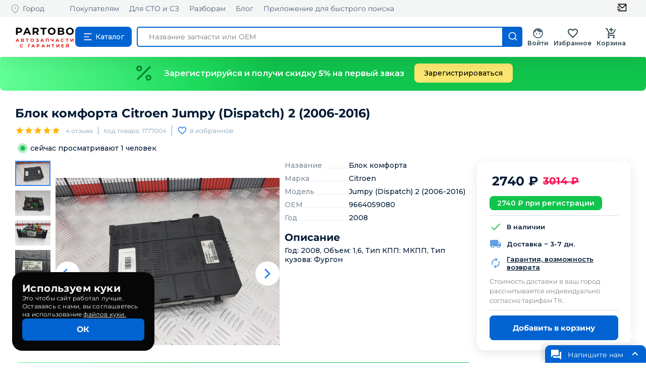

--- FILE ---
content_type: application/javascript; charset=UTF-8
request_url: https://partobo.ru/_next/static/chunks/pages/login-140287b519dc9504a01b.js
body_size: 3588
content:
(self.webpackChunk_N_E=self.webpackChunk_N_E||[]).push([[3459],{43832:function(e,n,t){"use strict";var r=t(22122),i=t(2949),o=t(96156),a=t(67294),s=t(86010),c=t(52543),u=t(93871),l=a.forwardRef((function(e,n){var t=e.classes,o=e.className,c=e.component,l=void 0===c?"div":c,d=e.disableGutters,p=void 0!==d&&d,f=e.fixed,m=void 0!==f&&f,g=e.maxWidth,h=void 0===g?"lg":g,x=(0,i.Z)(e,["classes","className","component","disableGutters","fixed","maxWidth"]);return a.createElement(l,(0,r.Z)({className:(0,s.default)(t.root,o,m&&t.fixed,p&&t.disableGutters,!1!==h&&t["maxWidth".concat((0,u.Z)(String(h)))]),ref:n},x))}));n.Z=(0,c.Z)((function(e){return{root:(0,o.Z)({width:"100%",marginLeft:"auto",boxSizing:"border-box",marginRight:"auto",paddingLeft:e.spacing(2),paddingRight:e.spacing(2),display:"block"},e.breakpoints.up("sm"),{paddingLeft:e.spacing(3),paddingRight:e.spacing(3)}),disableGutters:{paddingLeft:0,paddingRight:0},fixed:Object.keys(e.breakpoints.values).reduce((function(n,t){var r=e.breakpoints.values[t];return 0!==r&&(n[e.breakpoints.up(t)]={maxWidth:r}),n}),{}),maxWidthXs:(0,o.Z)({},e.breakpoints.up("xs"),{maxWidth:Math.max(e.breakpoints.values.xs,444)}),maxWidthSm:(0,o.Z)({},e.breakpoints.up("sm"),{maxWidth:e.breakpoints.values.sm}),maxWidthMd:(0,o.Z)({},e.breakpoints.up("md"),{maxWidth:e.breakpoints.values.md}),maxWidthLg:(0,o.Z)({},e.breakpoints.up("lg"),{maxWidth:e.breakpoints.values.lg}),maxWidthXl:(0,o.Z)({},e.breakpoints.up("xl"),{maxWidth:e.breakpoints.values.xl})}}),{name:"MuiContainer"})(l)},5917:function(e,n,t){"use strict";var r=t(2949),i=t(96156),o=t(22122),a=t(67294),s=t(86010),c=t(52543),u=t(43366),l=t(52795),d=t(55192),p=t(93871),f=t(82568),m=t(20170),g=t(22829),h=a.forwardRef((function(e,n){var t=e.action,i=e.anchorOrigin,c=(i=void 0===i?{vertical:"bottom",horizontal:"center"}:i).vertical,h=i.horizontal,x=e.autoHideDuration,v=void 0===x?null:x,b=e.children,Z=e.classes,j=e.className,E=e.ClickAwayListenerProps,k=e.ContentProps,w=e.disableWindowBlurListener,y=void 0!==w&&w,O=e.message,C=e.onClose,P=e.onEnter,N=e.onEntered,L=e.onEntering,T=e.onExit,W=e.onExited,R=e.onExiting,D=e.onMouseEnter,_=e.onMouseLeave,M=e.open,S=e.resumeHideDuration,z=e.TransitionComponent,B=void 0===z?m.Z:z,I=e.transitionDuration,H=void 0===I?{enter:u.x9.enteringScreen,exit:u.x9.leavingScreen}:I,X=e.TransitionProps,G=(0,r.Z)(e,["action","anchorOrigin","autoHideDuration","children","classes","className","ClickAwayListenerProps","ContentProps","disableWindowBlurListener","message","onClose","onEnter","onEntered","onEntering","onExit","onExited","onExiting","onMouseEnter","onMouseLeave","open","resumeHideDuration","TransitionComponent","transitionDuration","TransitionProps"]),q=a.useRef(),A=a.useState(!0),Q=A[0],Y=A[1],$=(0,d.Z)((function(){C&&C.apply(void 0,arguments)})),F=(0,d.Z)((function(e){C&&null!=e&&(clearTimeout(q.current),q.current=setTimeout((function(){$(null,"timeout")}),e))}));a.useEffect((function(){return M&&F(v),function(){clearTimeout(q.current)}}),[M,v,F]);var J=function(){clearTimeout(q.current)},K=a.useCallback((function(){null!=v&&F(null!=S?S:.5*v)}),[v,S,F]);return a.useEffect((function(){if(!y&&M)return window.addEventListener("focus",K),window.addEventListener("blur",J),function(){window.removeEventListener("focus",K),window.removeEventListener("blur",J)}}),[y,K,M]),!M&&Q?null:a.createElement(l.Z,(0,o.Z)({onClickAway:function(e){C&&C(e,"clickaway")}},E),a.createElement("div",(0,o.Z)({className:(0,s.default)(Z.root,Z["anchorOrigin".concat((0,p.Z)(c)).concat((0,p.Z)(h))],j),onMouseEnter:function(e){D&&D(e),J()},onMouseLeave:function(e){_&&_(e),K()},ref:n},G),a.createElement(B,(0,o.Z)({appear:!0,in:M,onEnter:(0,f.Z)((function(){Y(!1)}),P),onEntered:N,onEntering:L,onExit:T,onExited:(0,f.Z)((function(){Y(!0)}),W),onExiting:R,timeout:H,direction:"top"===c?"down":"up"},X),b||a.createElement(g.Z,(0,o.Z)({message:O,action:t},k)))))}));n.Z=(0,c.Z)((function(e){var n={top:8},t={bottom:8},r={justifyContent:"flex-end"},a={justifyContent:"flex-start"},s={top:24},c={bottom:24},u={right:24},l={left:24},d={left:"50%",right:"auto",transform:"translateX(-50%)"};return{root:{zIndex:e.zIndex.snackbar,position:"fixed",display:"flex",left:8,right:8,justifyContent:"center",alignItems:"center"},anchorOriginTopCenter:(0,o.Z)({},n,(0,i.Z)({},e.breakpoints.up("sm"),(0,o.Z)({},s,d))),anchorOriginBottomCenter:(0,o.Z)({},t,(0,i.Z)({},e.breakpoints.up("sm"),(0,o.Z)({},c,d))),anchorOriginTopRight:(0,o.Z)({},n,r,(0,i.Z)({},e.breakpoints.up("sm"),(0,o.Z)({left:"auto"},s,u))),anchorOriginBottomRight:(0,o.Z)({},t,r,(0,i.Z)({},e.breakpoints.up("sm"),(0,o.Z)({left:"auto"},c,u))),anchorOriginTopLeft:(0,o.Z)({},n,a,(0,i.Z)({},e.breakpoints.up("sm"),(0,o.Z)({right:"auto"},s,l))),anchorOriginBottomLeft:(0,o.Z)({},t,a,(0,i.Z)({},e.breakpoints.up("sm"),(0,o.Z)({right:"auto"},c,l)))}}),{flip:!1,name:"MuiSnackbar"})(h)},3646:function(e,n,t){"use strict";var r=t(95318),i=t(20862);n.Z=void 0;var o=i(t(67294)),a=(0,r(t(2108)).default)(o.createElement("path",{d:"M12 12c2.21 0 4-1.79 4-4s-1.79-4-4-4-4 1.79-4 4 1.79 4 4 4zm0 2c-2.67 0-8 1.34-8 4v2h16v-2c0-2.66-5.33-4-8-4z"}),"Person");n.Z=a},76133:function(e,n,t){"use strict";t.r(n);var r=t(85893),i=t(26265),o=t(67294),a=t(41120),s=t(43832),c=t(28216),u=t(11163),l=t(40584),d=t(41664),p=t(49242),f=t(7879),m=t(5917),g=t(44562),h=t(63781),x=t(44080),v=t(3646),b=t(20067),Z=t(11119);function j(e,n){var t=Object.keys(e);if(Object.getOwnPropertySymbols){var r=Object.getOwnPropertySymbols(e);n&&(r=r.filter((function(n){return Object.getOwnPropertyDescriptor(e,n).enumerable}))),t.push.apply(t,r)}return t}function E(e){return(0,r.jsx)(g.Z,function(e){for(var n=1;n<arguments.length;n++){var t=null!=arguments[n]?arguments[n]:{};n%2?j(Object(t),!0).forEach((function(n){(0,i.Z)(e,n,t[n])})):Object.getOwnPropertyDescriptors?Object.defineProperties(e,Object.getOwnPropertyDescriptors(t)):j(Object(t)).forEach((function(n){Object.defineProperty(e,n,Object.getOwnPropertyDescriptor(t,n))}))}return e}({elevation:6,variant:"filled"},e))}var k=(0,a.Z)((function(e){return{"@global":{body:{backgroundColor:e.palette.common.white}},paper:{marginTop:e.spacing(8),marginBottom:e.spacing(6),display:"flex",flexDirection:"column",alignItems:"center"},avatar:{margin:e.spacing(1),backgroundColor:e.palette.secondary.main},form:{width:"100%",marginTop:e.spacing(3)},submit:{margin:e.spacing(3,0,2)},message:{color:e.palette.secondary.main,margin:e.spacing(1)}}}));var w={LoginPerson:l.QY};n.default=(0,c.$j)((function(e){return{errors:e.profileReducer.errors,errorText:e.profileReducer.errorText}}),w)((function(e){var n=e.LoginPerson,t=e.errors,i=e.visible,a=e.errorText,l=k(),g=(0,c.I0)(),j=(0,u.useRouter)(),w=(0,o.useRef)(),y=(0,o.useRef)(),O=(0,o.useState)(!1),C=O[0],P=O[1];(0,o.useEffect)((function(){localStorage.getItem("token")&&j.push("/profile")}),[]);var N=function(e,n){"clickaway"!==n&&g({type:f.mM})};return(0,r.jsx)(p.Z,{visible:i,title:"\u0410\u0432\u0442\u043e\u0440\u0438\u0437\u0430\u0446\u0438\u044f \u043d\u0430 \u0441\u0430\u0439\u0442\u0435 Partobo",keywords:"\u041b\u0438\u0447\u043d\u044b\u0439 \u043a\u0430\u0431\u0438\u043d\u0435\u0442 Partobo, \u0440\u0435\u0433\u0438\u0441\u0442\u0440\u0430\u0446\u0438\u044f \u043d\u0430 Partobo, \u0432\u043e\u0439\u0442\u0438 Partobo",description:"\u041b\u0438\u0447\u043d\u044b\u0439 \u043a\u0430\u0431\u0438\u043d\u0435\u0442 Partobo \u044d\u0442\u043e \u043a\u043e\u043d\u0442\u0440\u043e\u043b\u044c \u0437\u0430 \u0437\u0430\u043a\u0430\u0437\u0430\u043c\u0438, \u043e\u043f\u043b\u0430\u0442\u0430 \u0438 \u043e\u0442\u0441\u043b\u0435\u0436\u0438\u0432\u0430\u043d\u0438\u0435 \u0441\u0442\u0430\u0442\u0443\u0441\u043e\u0432 \u0437\u0430\u043a\u0430\u0437\u043e\u0432. \u0414\u043b\u044f \u043f\u043e\u043b\u0443\u0447\u0435\u043d\u0438\u044f \u0434\u043e\u0441\u0442\u0443\u043f\u0430 \u0432 \u041b\u041a \u043f\u0440\u043e\u0439\u0434\u0438\u0442\u0435 \u0440\u0435\u0433\u0438\u0441\u0442\u0440\u0430\u0446\u0438\u044e \u0438\u043b\u0438 \u0432\u043e\u0439\u0434\u0438\u0442\u0435.",children:(0,r.jsxs)(s.Z,{component:"main",maxWidth:"xs",children:[(0,r.jsx)("div",{className:l.paper,children:(0,r.jsx)(m.Z,{open:t,autoHideDuration:6e3,onClose:N,children:(0,r.jsx)(E,{onClose:N,severity:"error",children:a})})}),(0,r.jsxs)("div",{className:"form-container",children:[(0,r.jsx)("div",{className:"form-title",children:"\u0412\u0445\u043e\u0434"}),(0,r.jsxs)("form",{className:"form form-auth",onSubmit:function(e){return function(e){e.preventDefault();var t={email:w.current.value,password:y.current.value};n(t)}(e)},children:[(0,r.jsxs)("div",{className:"form-input",children:[(0,r.jsx)("div",{className:"icon left",children:(0,r.jsx)(h.Z,{})}),(0,r.jsx)("input",{ref:w,autoComplete:"email",type:"email",placeholder:"\u0412\u0432\u0435\u0434\u0438\u0442\u0435 email",required:!0})]}),(0,r.jsxs)("div",{className:"form-input",children:[(0,r.jsx)("div",{className:"icon left",children:(0,r.jsx)(x.Z,{})}),(0,r.jsx)("input",{type:"".concat(C?"text":"password"),placeholder:"\u0412\u0432\u0435\u0434\u0438\u0442\u0435 \u043f\u0430\u0440\u043e\u043b\u044c",className:"form-pass",ref:y,required:!0}),(0,r.jsx)("div",{className:"icon right",onClick:function(){return P(!C)},children:C?(0,r.jsx)(b.Z,{}):(0,r.jsx)(Z.Z,{})})]}),(0,r.jsx)(d.default,{href:"/password_recover",children:(0,r.jsx)("a",{className:"forgot-password",children:"\u0417\u0430\u0431\u044b\u043b\u0438 \u043f\u0430\u0440\u043e\u043b\u044c?"})}),(0,r.jsx)("button",{type:"sumbit",children:"\u0412\u043e\u0439\u0442\u0438"}),(0,r.jsxs)("span",{className:"form-question",children:["\u041d\u0435\u0442 \u0430\u043a\u043a\u0430\u0443\u043d\u0442\u0430?",(0,r.jsx)(d.default,{href:"/registration",children:"\u0420\u0435\u0433\u0438\u0441\u0442\u0440\u0430\u0446\u0438\u044f"})," ",(0,r.jsx)(v.Z,{})]})]})]})]})})}))},7156:function(e,n,t){(window.__NEXT_P=window.__NEXT_P||[]).push(["/login",function(){return t(76133)}])}},function(e){e.O(0,[9774,3996,5714,5899,9242,2888,179],(function(){return n=7156,e(e.s=n);var n}));var n=e.O();_N_E=n}]);

--- FILE ---
content_type: application/javascript; charset=UTF-8
request_url: https://partobo.ru/_next/static/chunks/5876-8917070aad683a34d618.js
body_size: 5395
content:
(self.webpackChunk_N_E=self.webpackChunk_N_E||[]).push([[5876],{23646:function(e,t,n){var a=n(67228);e.exports=function(e){if(Array.isArray(e))return a(e)},e.exports.__esModule=!0,e.exports.default=e.exports},46860:function(e){e.exports=function(e){if("undefined"!==typeof Symbol&&null!=e[Symbol.iterator]||null!=e["@@iterator"])return Array.from(e)},e.exports.__esModule=!0,e.exports.default=e.exports},98206:function(e){e.exports=function(){throw new TypeError("Invalid attempt to spread non-iterable instance.\nIn order to be iterable, non-array objects must have a [Symbol.iterator]() method.")},e.exports.__esModule=!0,e.exports.default=e.exports},319:function(e,t,n){var a=n(23646),o=n(46860),r=n(60379),i=n(98206);e.exports=function(e){return a(e)||o(e)||r(e)||i()},e.exports.__esModule=!0,e.exports.default=e.exports},69741:function(e,t,n){"use strict";n.d(t,{Z:function(){return b}});var a=n(22122),o=n(59968),r=n(96410),i=n(82961),s=n(28970);var d=n(28481),l=n(2949),u=n(67294),c=(n(59864),n(86010)),f=n(66037),p=n(79895),m=n(52543),h=n(88078),v=n(22775),g=u.forwardRef((function(e,t){var n,m=e.children,g=e.classes,b=e.className,x=e.defaultExpanded,y=void 0!==x&&x,Z=e.disabled,w=void 0!==Z&&Z,C=e.expanded,E=e.onChange,k=e.square,N=void 0!==k&&k,R=e.TransitionComponent,B=void 0===R?f.Z:R,M=e.TransitionProps,P=(0,l.Z)(e,["children","classes","className","defaultExpanded","disabled","expanded","onChange","square","TransitionComponent","TransitionProps"]),T=(0,v.Z)({controlled:C,default:y,name:"Accordion",state:"expanded"}),I=(0,d.Z)(T,2),A=I[0],z=I[1],L=u.useCallback((function(e){z(!A),E&&E(e,!A)}),[A,E,z]),_=u.Children.toArray(m),V=(n=_,(0,o.Z)(n)||(0,r.Z)(n)||(0,i.Z)(n)||(0,s.Z)()),$=V[0],S=V.slice(1),H=u.useMemo((function(){return{expanded:A,disabled:w,toggle:L}}),[A,w,L]);return u.createElement(p.Z,(0,a.Z)({className:(0,c.default)(g.root,b,A&&g.expanded,w&&g.disabled,!N&&g.rounded),ref:t,square:N},P),u.createElement(h.Z.Provider,{value:H},$),u.createElement(B,(0,a.Z)({in:A,timeout:"auto"},M),u.createElement("div",{"aria-labelledby":$.props.id,id:$.props["aria-controls"],role:"region"},S)))})),b=(0,m.Z)((function(e){var t={duration:e.transitions.duration.shortest};return{root:{position:"relative",transition:e.transitions.create(["margin"],t),"&:before":{position:"absolute",left:0,top:-1,right:0,height:1,content:'""',opacity:1,backgroundColor:e.palette.divider,transition:e.transitions.create(["opacity","background-color"],t)},"&:first-child":{"&:before":{display:"none"}},"&$expanded":{margin:"16px 0","&:first-child":{marginTop:0},"&:last-child":{marginBottom:0},"&:before":{opacity:0}},"&$expanded + &":{"&:before":{display:"none"}},"&$disabled":{backgroundColor:e.palette.action.disabledBackground}},rounded:{borderRadius:0,"&:first-child":{borderTopLeftRadius:e.shape.borderRadius,borderTopRightRadius:e.shape.borderRadius},"&:last-child":{borderBottomLeftRadius:e.shape.borderRadius,borderBottomRightRadius:e.shape.borderRadius,"@supports (-ms-ime-align: auto)":{borderBottomLeftRadius:0,borderBottomRightRadius:0}}},expanded:{},disabled:{}}}),{name:"MuiAccordion"})(g)},88078:function(e,t,n){"use strict";var a=n(67294).createContext({});t.Z=a},61201:function(e,t,n){"use strict";var a=n(22122),o=n(2949),r=n(67294),i=n(86010),s=n(52543),d=r.forwardRef((function(e,t){var n=e.classes,s=e.className,d=(0,o.Z)(e,["classes","className"]);return r.createElement("div",(0,a.Z)({className:(0,i.default)(n.root,s),ref:t},d))}));t.Z=(0,s.Z)((function(e){return{root:{display:"flex",padding:e.spacing(1,2,2)}}}),{name:"MuiAccordionDetails"})(d)},50743:function(e,t,n){"use strict";var a=n(22122),o=n(2949),r=n(67294),i=n(86010),s=n(54720),d=n(17812),l=n(52543),u=n(88078),c=r.forwardRef((function(e,t){var n=e.children,l=e.classes,c=e.className,f=e.expandIcon,p=e.focusVisibleClassName,m=e.IconButtonProps,h=void 0===m?{}:m,v=e.onClick,g=(0,o.Z)(e,["children","classes","className","expandIcon","focusVisibleClassName","IconButtonProps","onClick"]),b=r.useContext(u.Z),x=b.disabled,y=void 0!==x&&x,Z=b.expanded,w=b.toggle;return r.createElement(s.Z,(0,a.Z)({focusRipple:!1,disableRipple:!0,disabled:y,component:"div","aria-expanded":Z,className:(0,i.default)(l.root,c,y&&l.disabled,Z&&l.expanded),focusVisibleClassName:(0,i.default)(l.focusVisible,l.focused,p),onClick:function(e){w&&w(e),v&&v(e)},ref:t},g),r.createElement("div",{className:(0,i.default)(l.content,Z&&l.expanded)},n),f&&r.createElement(d.Z,(0,a.Z)({className:(0,i.default)(l.expandIcon,Z&&l.expanded),edge:"end",component:"div",tabIndex:null,role:null,"aria-hidden":!0},h),f))}));t.Z=(0,l.Z)((function(e){var t={duration:e.transitions.duration.shortest};return{root:{display:"flex",minHeight:48,transition:e.transitions.create(["min-height","background-color"],t),padding:e.spacing(0,2),"&:hover:not($disabled)":{cursor:"pointer"},"&$expanded":{minHeight:64},"&$focused, &$focusVisible":{backgroundColor:e.palette.action.focus},"&$disabled":{opacity:e.palette.action.disabledOpacity}},expanded:{},focused:{},focusVisible:{},disabled:{},content:{display:"flex",flexGrow:1,transition:e.transitions.create(["margin"],t),margin:"12px 0","&$expanded":{margin:"20px 0"}},expandIcon:{transform:"rotate(0deg)",transition:e.transitions.create("transform",t),"&:hover":{backgroundColor:"transparent"},"&$expanded":{transform:"rotate(180deg)"}}}}),{name:"MuiAccordionSummary"})(c)},82285:function(e,t,n){"use strict";var a=n(22122),o=n(2949),r=n(67294),i=n(73935),s=n(79437),d=n(12666),l=n(17294),u=n(8920),c=n(43366),f=n(5653);function p(e,t){var n=function(e,t){var n,a=t.getBoundingClientRect();if(t.fakeTransform)n=t.fakeTransform;else{var o=window.getComputedStyle(t);n=o.getPropertyValue("-webkit-transform")||o.getPropertyValue("transform")}var r=0,i=0;if(n&&"none"!==n&&"string"===typeof n){var s=n.split("(")[1].split(")")[0].split(",");r=parseInt(s[4],10),i=parseInt(s[5],10)}return"left"===e?"translateX(".concat(window.innerWidth,"px) translateX(").concat(r-a.left,"px)"):"right"===e?"translateX(-".concat(a.left+a.width-r,"px)"):"up"===e?"translateY(".concat(window.innerHeight,"px) translateY(").concat(i-a.top,"px)"):"translateY(-".concat(a.top+a.height-i,"px)")}(e,t);n&&(t.style.webkitTransform=n,t.style.transform=n)}var m={enter:c.x9.enteringScreen,exit:c.x9.leavingScreen},h=r.forwardRef((function(e,t){var n=e.children,c=e.direction,h=void 0===c?"down":c,v=e.in,g=e.onEnter,b=e.onEntered,x=e.onEntering,y=e.onExit,Z=e.onExited,w=e.onExiting,C=e.style,E=e.timeout,k=void 0===E?m:E,N=e.TransitionComponent,R=void 0===N?d.ZP:N,B=(0,o.Z)(e,["children","direction","in","onEnter","onEntered","onEntering","onExit","onExited","onExiting","style","timeout","TransitionComponent"]),M=(0,u.Z)(),P=r.useRef(null),T=r.useCallback((function(e){P.current=i.findDOMNode(e)}),[]),I=(0,l.Z)(n.ref,T),A=(0,l.Z)(I,t),z=function(e){return function(t){e&&(void 0===t?e(P.current):e(P.current,t))}},L=z((function(e,t){p(h,e),(0,f.n)(e),g&&g(e,t)})),_=z((function(e,t){var n=(0,f.C)({timeout:k,style:C},{mode:"enter"});e.style.webkitTransition=M.transitions.create("-webkit-transform",(0,a.Z)({},n,{easing:M.transitions.easing.easeOut})),e.style.transition=M.transitions.create("transform",(0,a.Z)({},n,{easing:M.transitions.easing.easeOut})),e.style.webkitTransform="none",e.style.transform="none",x&&x(e,t)})),V=z(b),$=z(w),S=z((function(e){var t=(0,f.C)({timeout:k,style:C},{mode:"exit"});e.style.webkitTransition=M.transitions.create("-webkit-transform",(0,a.Z)({},t,{easing:M.transitions.easing.sharp})),e.style.transition=M.transitions.create("transform",(0,a.Z)({},t,{easing:M.transitions.easing.sharp})),p(h,e),y&&y(e)})),H=z((function(e){e.style.webkitTransition="",e.style.transition="",Z&&Z(e)})),O=r.useCallback((function(){P.current&&p(h,P.current)}),[h]);return r.useEffect((function(){if(!v&&"down"!==h&&"right"!==h){var e=(0,s.Z)((function(){P.current&&p(h,P.current)}));return window.addEventListener("resize",e),function(){e.clear(),window.removeEventListener("resize",e)}}}),[h,v]),r.useEffect((function(){v||O()}),[v,O]),r.createElement(R,(0,a.Z)({nodeRef:P,onEnter:L,onEntered:V,onEntering:_,onExit:S,onExited:H,onExiting:$,appear:!0,in:v,timeout:k},B),(function(e,t){return r.cloneElement(n,(0,a.Z)({ref:A,style:(0,a.Z)({visibility:"exited"!==e||v?void 0:"hidden"},C,n.props.style)},t))}))}));t.Z=h},64566:function(e,t,n){"use strict";var a=n(95318),o=n(20862);t.Z=void 0;var r=o(n(67294)),i=(0,a(n(2108)).default)(r.createElement("path",{d:"M16.59 8.59L12 13.17 7.41 8.59 6 10l6 6 6-6z"}),"ExpandMore");t.Z=i},43861:function(e,t,n){"use strict";var a=n(95318),o=n(20862);t.Z=void 0;var r=o(n(67294)),i=(0,a(n(2108)).default)(r.createElement("path",{d:"M8.59 16.59L13.17 12 8.59 7.41 10 6l6 6-6 6-1.41-1.41z"}),"KeyboardArrowRight");t.Z=i},68432:function(e,t,n){"use strict";var a=n(95318),o=n(20862);t.Z=void 0;var r=o(n(67294)),i=(0,a(n(2108)).default)(r.createElement("path",{d:"M3 17v2h6v-2H3zM3 5v2h10V5H3zm10 16v-2h8v-2h-8v-2h-2v6h2zM7 9v2H3v2h4v2h2V9H7zm14 4v-2H11v2h10zm-6-4h2V7h4V5h-4V3h-2v6z"}),"Tune");t.Z=i},56251:function(e,t,n){"use strict";var a=n(67294),o=n(25209);t.Z=(0,o.Z)(a.createElement("path",{d:"M8.59 16.59L13.17 12 8.59 7.41 10 6l6 6-6 6-1.41-1.41z"}),"KeyboardArrowRight")},10956:function(e,t,n){"use strict";var a=n(20862),o=n(95318);t.ZP=void 0;var r=o(n(67154)),i=o(n(6479)),s=a(n(67294)),d=(o(n(45697)),o(n(86010))),l=n(3381),u=o(n(94515)),c=o(n(94390)),f={root:{},ul:{display:"flex",flexWrap:"wrap",alignItems:"center",padding:0,margin:0,listStyle:"none"}};function p(e,t,n){return"page"===e?"".concat(n?"":"Go to ","page ").concat(t):"Go to ".concat(e," page")}var m=s.forwardRef((function(e,t){e.boundaryCount;var n=e.classes,a=e.className,o=e.color,l=void 0===o?"standard":o,f=(e.count,e.defaultPage,e.disabled,e.getItemAriaLabel),m=void 0===f?p:f,h=(e.hideNextButton,e.hidePrevButton,e.onChange,e.page,e.renderItem),v=void 0===h?function(e){return s.createElement(c.default,e)}:h,g=e.shape,b=void 0===g?"round":g,x=(e.showFirstButton,e.showLastButton,e.siblingCount,e.size),y=void 0===x?"medium":x,Z=e.variant,w=void 0===Z?"text":Z,C=(0,i.default)(e,["boundaryCount","classes","className","color","count","defaultPage","disabled","getItemAriaLabel","hideNextButton","hidePrevButton","onChange","page","renderItem","shape","showFirstButton","showLastButton","siblingCount","size","variant"]),E=(0,u.default)((0,r.default)({},e,{componentName:"Pagination"})).items;return s.createElement("nav",(0,r.default)({"aria-label":"pagination navigation",className:(0,d.default)(n.root,a),ref:t},C),s.createElement("ul",{className:n.ul},E.map((function(e,t){return s.createElement("li",{key:t},v((0,r.default)({},e,{color:l,"aria-label":m(e.type,e.page,e.selected),shape:b,size:y,variant:w})))}))))})),h=(0,l.withStyles)(f,{name:"MuiPagination"})(m);t.ZP=h},94515:function(e,t,n){"use strict";var a=n(95318);Object.defineProperty(t,"__esModule",{value:!0}),t.default=function(){var e=arguments.length>0&&void 0!==arguments[0]?arguments[0]:{},t=e.boundaryCount,n=void 0===t?1:t,a=e.componentName,l=void 0===a?"usePagination":a,u=e.count,c=void 0===u?1:u,f=e.defaultPage,p=void 0===f?1:f,m=e.disabled,h=void 0!==m&&m,v=e.hideNextButton,g=void 0!==v&&v,b=e.hidePrevButton,x=void 0!==b&&b,y=e.onChange,Z=e.page,w=e.showFirstButton,C=void 0!==w&&w,E=e.showLastButton,k=void 0!==E&&E,N=e.siblingCount,R=void 0===N?1:N,B=(0,s.default)(e,["boundaryCount","componentName","count","defaultPage","disabled","hideNextButton","hidePrevButton","onChange","page","showFirstButton","showLastButton","siblingCount"]),M=(0,d.useControlled)({controlled:Z,default:p,name:l,state:"page"}),P=(0,i.default)(M,2),T=P[0],I=P[1],A=function(e,t){Z||I(t),y&&y(e,t)},z=function(e,t){var n=t-e+1;return Array.from({length:n},(function(t,n){return e+n}))},L=z(1,Math.min(n,c)),_=z(Math.max(c-n+1,n+1),c),V=Math.max(Math.min(T-R,c-n-2*R-1),n+2),$=Math.min(Math.max(T+R,n+2*R+2),_[0]-2),S=[].concat((0,r.default)(C?["first"]:[]),(0,r.default)(x?[]:["previous"]),(0,r.default)(L),(0,r.default)(V>n+2?["start-ellipsis"]:n+1<c-n?[n+1]:[]),(0,r.default)(z(V,$)),(0,r.default)($<c-n-1?["end-ellipsis"]:c-n>n?[c-n]:[]),(0,r.default)(_),(0,r.default)(g?[]:["next"]),(0,r.default)(k?["last"]:[])),H=function(e){switch(e){case"first":return 1;case"previous":return T-1;case"next":return T+1;case"last":return c;default:return null}},O=S.map((function(e){return"number"===typeof e?{onClick:function(t){A(t,e)},type:"page",page:e,selected:e===T,disabled:h,"aria-current":e===T?"true":void 0}:{onClick:function(t){A(t,H(e))},type:e,page:H(e),selected:!1,disabled:h||-1===e.indexOf("ellipsis")&&("next"===e||"last"===e?T>=c:T<=1)}}));return(0,o.default)({items:O},B)};var o=a(n(67154)),r=a(n(319)),i=a(n(63038)),s=a(n(6479)),d=n(28546)},94390:function(e,t,n){"use strict";n.r(t),n.d(t,{default:function(){return a.Z}});var a=n(28380)},58365:function(e,t,n){"use strict";var a=n(22122),o=n(2949),r=n(67294),i=n(86010),s=n(59693),d=n(52543),l=r.forwardRef((function(e,t){var n=e.animation,s=void 0===n?"pulse":n,d=e.classes,l=e.className,u=e.component,c=void 0===u?"span":u,f=e.height,p=e.variant,m=void 0===p?"text":p,h=e.width,v=(0,o.Z)(e,["animation","classes","className","component","height","variant","width"]),g=Boolean(v.children);return r.createElement(c,(0,a.Z)({ref:t,className:(0,i.default)(d.root,d[m],l,g&&[d.withChildren,!h&&d.fitContent,!f&&d.heightAuto],!1!==s&&d[s])},v,{style:(0,a.Z)({width:h,height:f},v.style)}))}));t.Z=(0,d.Z)((function(e){return{root:{display:"block",backgroundColor:(0,s.Fq)(e.palette.text.primary,"light"===e.palette.type?.11:.13),height:"1.2em"},text:{marginTop:0,marginBottom:0,height:"auto",transformOrigin:"0 60%",transform:"scale(1, 0.60)",borderRadius:e.shape.borderRadius,"&:empty:before":{content:'"\\00a0"'}},rect:{},circle:{borderRadius:"50%"},pulse:{animation:"$pulse 1.5s ease-in-out 0.5s infinite"},"@keyframes pulse":{"0%":{opacity:1},"50%":{opacity:.4},"100%":{opacity:1}},wave:{position:"relative",overflow:"hidden","&::after":{animation:"$wave 1.6s linear 0.5s infinite",background:"linear-gradient(90deg, transparent, ".concat(e.palette.action.hover,", transparent)"),content:'""',position:"absolute",transform:"translateX(-100%)",bottom:0,left:0,right:0,top:0}},"@keyframes wave":{"0%":{transform:"translateX(-100%)"},"60%":{transform:"translateX(100%)"},"100%":{transform:"translateX(100%)"}},withChildren:{"& > *":{visibility:"hidden"}},fitContent:{maxWidth:"fit-content"},heightAuto:{height:"auto"}}}),{name:"MuiSkeleton"})(l)},74047:function(e,t,n){"use strict";function a(e,t){if(!(e instanceof t))throw new TypeError("Cannot call a class as a function")}n.d(t,{Z:function(){return a}})},52700:function(e,t,n){"use strict";function a(e,t){for(var n=0;n<t.length;n++){var a=t[n];a.enumerable=a.enumerable||!1,a.configurable=!0,"value"in a&&(a.writable=!0),Object.defineProperty(e,a.key,a)}}function o(e,t,n){return t&&a(e.prototype,t),n&&a(e,n),e}n.d(t,{Z:function(){return o}})}}]);

--- FILE ---
content_type: application/javascript; charset=UTF-8
request_url: https://partobo.ru/_next/static/chunks/pages/shop-7b68084a8357ae9ea6b9.js
body_size: 2011
content:
(self.webpackChunk_N_E=self.webpackChunk_N_E||[]).push([[4800],{85984:function(t,e,c){"use strict";var n=c(95318),i=c(20862);e.Z=void 0;var o=i(c(67294)),a=(0,n(c(2108)).default)(o.createElement("path",{d:"M12 17.27L18.18 21l-1.64-7.03L22 9.24l-7.19-.61L12 2 9.19 8.63 2 9.24l5.46 4.73L5.82 21z"}),"Star");e.Z=a},87291:function(t,e,c){"use strict";c.r(e),c.d(e,{__N_SSP:function(){return y},default:function(){return f}});var n=c(85893),i=c(64121),o=c(67294),a=c(49242),s=c(11163),r=c(2927),l=c(2315),d=(c(40584),c(85984)),h=c(28216);c(809);var p=c(41664),u=c(48667),x=c(1525),y=!0,f=function(t){var e=t.visible,c=t.setUserKey,y=t.shop,f=t.oem,g=t.aggregations,m=t.reviews,j=t.category,v=t.detail,_=t.brand,w=t.model,k=t.data,N=t.shopId,b=t.shopInfo,I=t.recommendations,S=t.page,Z=t.countUnreadMessages,E=(0,s.useRouter)(),R=(0,o.useState)([]),q=R[0],C=(R[1],(0,h.v9)((function(t){return t.profileReducer.location}))),L=o.useState(0),z=(0,i.Z)(L,2),D=z[0];z[1];(0,o.useEffect)((function(){(0,u.O)((0,x.ej)("user_key"),localStorage.getItem("token"),{category:"\u041f\u0440\u043e\u0441\u043c\u043e\u0442\u0440 \u0441\u0442\u0440\u0430\u043d\u0438\u0446\u044b",short:"\u041f\u0440\u043e\u0441\u043c\u043e\u0442\u0440",event:"\u041f\u043e\u043b\u044c\u0437\u043e\u0432\u0430\u0442\u0435\u043b\u044c \u043f\u0440\u043e\u0441\u043c\u043e\u0442\u0440\u0435\u043b \u0441\u0442\u0440\u0430\u043d\u0438\u0446\u0443 \u043c\u0430\u0433\u0430\u0437\u0438\u043d\u0430 ".concat((null===b||void 0===b?void 0:b.title)||"")},c)}),[]);var M=function(t,e,c,n,i){return e&&c&&n&&i?{title:"".concat(e," ").concat(c," ").concat(n," ").concat(i," \u0437\u0430\u043f\u0447\u0430\u0441\u0442\u0438 \u0431\u0443 \u0441 \u0440\u0430\u0437\u0431\u043e\u0440\u0430 ").concat(t.title),description:"\u041f\u043e\u0438\u0441\u043a \u043e\u0440\u0438\u0433\u0438\u043d\u0430\u043b\u044c\u043d\u044b\u0445 \u0431\u0443 \u0430\u0432\u0442\u043e\u0437\u0430\u043f\u0447\u0430\u0441\u0442\u0435\u0439 \u043d\u0430 ".concat(e," ").concat(c," ").concat(n," ").concat(i,"  \u0441 ").concat(t.title,", \u0431\u043e\u043b\u044c\u0448\u043e\u0439 \u0430\u0441\u0441\u043e\u0440\u0442\u0438\u043c\u0435\u043d\u0442 \u043d\u0430 \u0432\u0441\u0435 \u043c\u043e\u0434\u0435\u043b\u044c\u043d\u044b\u0435 \u0433\u043e\u0434\u0430, \u043a\u0443\u0437\u043e\u0432\u0430 \u0438 \u043a\u043e\u043c\u043f\u043b\u0435\u043a\u0442\u0430\u0446\u0438\u0438."),keywords:"\u0417\u0430\u043f\u0447\u0430\u0441\u0442\u0438 \u0431\u0443 \u043d\u0430 ".concat(e," ").concat(c,", \u0440\u0430\u0437\u0431\u043e\u0440 ").concat(n," ").concat(i," ").concat(e," ").concat(c,", ").concat(n," ").concat(e," \u0440\u0430\u0437\u0431\u043e\u0440 ").concat(t.title)}:e&&c&&!n&&!i?{title:"".concat(e," ").concat(c," \u0437\u0430\u043f\u0447\u0430\u0441\u0442\u0438 \u0431\u0443 \u0441 \u0440\u0430\u0437\u0431\u043e\u0440\u0430 ").concat(t.title),description:"\u041f\u043e\u0438\u0441\u043a \u043e\u0440\u0438\u0433\u0438\u043d\u0430\u043b\u044c\u043d\u044b\u0445 \u0431\u0443 \u0430\u0432\u0442\u043e\u0437\u0430\u043f\u0447\u0430\u0441\u0442\u0435\u0439 \u043d\u0430 ".concat(e," ").concat(c," \u0441 ").concat(t.title,", \u0431\u043e\u043b\u044c\u0448\u043e\u0439 \u0430\u0441\u0441\u043e\u0440\u0442\u0438\u043c\u0435\u043d\u0442 \u043d\u0430 \u0432\u0441\u0435 \u043c\u043e\u0434\u0435\u043b\u044c\u043d\u044b\u0435 \u0433\u043e\u0434\u0430, \u043a\u0443\u0437\u043e\u0432\u0430 \u0438 \u043a\u043e\u043c\u043f\u043b\u0435\u043a\u0442\u0430\u0446\u0438\u0438."),keywords:"\u0417\u0430\u043f\u0447\u0430\u0441\u0442\u0438 \u0431\u0443 \u043d\u0430 ".concat(e," ").concat(c,", \u0440\u0430\u0437\u0431\u043e\u0440 ").concat(e," ").concat(c,", ").concat(e," \u0440\u0430\u0437\u043e\u0431\u043e\u0440 ").concat(t.title)}:!e&&!c&&n&&i?{title:"".concat(n," ").concat(i," \u0437\u0430\u043f\u0447\u0430\u0441\u0442\u0438 \u0431\u0443 \u0441 \u0440\u0430\u0437\u0431\u043e\u0440\u0430 ").concat(t.title),description:"\u041f\u043e\u0438\u0441\u043a \u043e\u0440\u0438\u0433\u0438\u043d\u0430\u043b\u044c\u043d\u044b\u0445 \u0431\u0443 \u0430\u0432\u0442\u043e\u0437\u0430\u043f\u0447\u0430\u0441\u0442\u0435\u0439 \u043d\u0430 ".concat(n," ").concat(i," \u0441 ").concat(t.title,", \u0431\u043e\u043b\u044c\u0448\u043e\u0439 \u0430\u0441\u0441\u043e\u0440\u0442\u0438\u043c\u0435\u043d\u0442 \u043d\u0430 \u0432\u0441\u0435 \u043c\u043e\u0434\u0435\u043b\u044c\u043d\u044b\u0435 \u0433\u043e\u0434\u0430, \u043a\u0443\u0437\u043e\u0432\u0430 \u0438 \u043a\u043e\u043c\u043f\u043b\u0435\u043a\u0442\u0430\u0446\u0438\u0438."),keywords:"\u0417\u0430\u043f\u0447\u0430\u0441\u0442\u0438 \u0431\u0443 \u043d\u0430 \u0430\u0432\u0442\u043e\u043c\u043e\u0431\u0438\u043b\u0438, \u0440\u0430\u0437\u0431\u043e\u0440 ".concat(n," ").concat(i,", ").concat(n," \u0440\u0430\u0437\u0431\u043e\u0440 ").concat(t.title)}:{title:"\u0417\u0430\u043f\u0447\u0430\u0441\u0442\u0438 \u0431\u0443 \u0441 \u0440\u0430\u0437\u0431\u043e\u0440\u0430 ".concat(t.title),description:"\u041f\u043e\u0438\u0441\u043a \u043e\u0440\u0438\u0433\u0438\u043d\u0430\u043b\u044c\u043d\u044b\u0445 \u0431\u0443 \u0430\u0432\u0442\u043e\u0437\u0430\u043f\u0447\u0430\u0441\u0442\u0435\u0439 \u0441 ".concat(t.title,", \u0431\u043e\u043b\u044c\u0448\u043e\u0439 \u0430\u0441\u0441\u043e\u0440\u0442\u0438\u043c\u0435\u043d\u0442 \u043d\u0430 \u0432\u0441\u0435 \u043c\u043e\u0434\u0435\u043b\u044c\u043d\u044b\u0435 \u0433\u043e\u0434\u0430, \u043a\u0443\u0437\u043e\u0432\u0430 \u0438 \u043a\u043e\u043c\u043f\u043b\u0435\u043a\u0442\u0430\u0446\u0438\u0438."),keywords:"\u0417\u0430\u043f\u0447\u0430\u0441\u0442\u0438 \u0431\u0443 \u043d\u0430 \u0430\u0432\u0442\u043e\u043c\u043e\u0431\u0438\u043b\u0438 \u0441 \u0440\u0430\u0437\u0431\u043e\u0440\u0430 ".concat(t.title)}}(b,_,w,j,v),O=M.title,P=M.description,U=M.keywords;return(0,n.jsx)(a.Z,{title:O,visible:e,keywords:U,description:P,countUnreadMessages:Z,children:(0,n.jsxs)("div",{className:"container",children:[(0,n.jsxs)("div",{className:"shop-header",children:[(0,n.jsx)("div",{className:"shop-card",children:(0,n.jsxs)("div",{className:"seller__name",style:{width:"100%",border:"none",justifyContent:"start"},children:[(0,n.jsx)(r.Z,{}),(0,n.jsxs)("div",{style:{display:"flex",flexDirection:"column"},children:[(0,n.jsx)("span",{children:"\u041f\u0440\u043e\u0434\u0430\u0432\u0435\u0446:"}),(0,n.jsx)("p",{children:b.title}),(0,n.jsxs)("span",{style:{fontWeight:"600"},children:["\u0433.",b.city?b.city:"\u041d\u0435 \u0443\u043a\u0430\u0437\u0430\u043d"]})]})]})}),(0,n.jsxs)("div",{style:{display:"flex"},children:[(0,n.jsxs)("div",{className:"shop-card",style:{width:"150px",marginRight:"10px",fontSize:"13px",display:"flex",flexDirection:"column",alignItems:"center",padding:"10px"},children:[(0,n.jsxs)("div",{style:{display:"flex",alignItems:"center"},children:[m.rating>0?(0,n.jsx)(d.Z,{style:{marginRight:"5px",color:"#ffb400"}}):(0,n.jsx)(d.Z,{style:{marginRight:"5px",color:"#d5d5da"}}),(0,n.jsxs)("b",{children:[+m.rating.toFixed(1)," / 5"]})]}),(0,n.jsx)("span",{style:{textAlign:"center"},children:"\u0440\u0435\u0439\u0442\u0438\u043d\u0433 \u043f\u0440\u043e\u0434\u0430\u0432\u0446\u0430"})]}),(0,n.jsx)(p.default,{href:"/reviews?shopId=".concat(N),children:(0,n.jsxs)("a",{className:"shop-card",style:{color:"#000",cursor:"pointer",width:"150px",marginRight:"10px",fontSize:"13px",display:"flex",flexDirection:"column",alignItems:"center",padding:"10px"},children:[(0,n.jsx)("div",{style:{height:"24px",display:"flex",alignItems:"center"},children:(0,n.jsx)("b",{children:m.count})}),(0,n.jsx)("span",{children:"\u0432\u0441\u0435\u0433\u043e \u043e\u0442\u0437\u044b\u0432\u043e\u0432"})]})})]})]}),0==D?(0,n.jsx)(l.Z,{data:k,page:S,oem:f,currCity:C,cities:q,recommendations:I||[],aggr:g,shop:y,shopId:N,brand:E.query.brand,model:E.query.model,category:E.query.category,detail:E.query.detail,oemByShop:E.query.oem}):(0,n.jsx)("h1",{children:"\u041e\u0442\u0437\u044b\u0432\u044b"})]})})}},7102:function(t,e,c){(window.__NEXT_P=window.__NEXT_P||[]).push(["/shop",function(){return c(87291)}])}},function(t){t.O(0,[9774,3996,5714,5899,2606,6617,868,7637,3484,454,4199,8863,5876,9242,9587,5987,1664,2315,2888,179],(function(){return e=7102,t(t.s=e);var e}));var e=t.O();_N_E=e}]);

--- FILE ---
content_type: application/javascript; charset=UTF-8
request_url: https://partobo.ru/_next/static/chunks/2606-e1cec1b3da16877f0d99.js
body_size: 9282
content:
(self.webpackChunk_N_E=self.webpackChunk_N_E||[]).push([[2606],{59446:function(e,t,n){"use strict";var r=n(22122),o=n(2949),a=n(67294),i=n(86010),l=n(14741),d=n(52543),s=a.forwardRef((function(e,t){var n=e.disableUnderline,d=e.classes,s=e.fullWidth,u=void 0!==s&&s,c=e.inputComponent,p=void 0===c?"input":c,f=e.multiline,m=void 0!==f&&f,b=e.type,h=void 0===b?"text":b,v=(0,o.Z)(e,["disableUnderline","classes","fullWidth","inputComponent","multiline","type"]);return a.createElement(l.Z,(0,r.Z)({classes:(0,r.Z)({},d,{root:(0,i.default)(d.root,!n&&d.underline),underline:null}),fullWidth:u,inputComponent:p,multiline:m,ref:t,type:h},v))}));s.muiName="Input",t.Z=(0,d.Z)((function(e){var t="light"===e.palette.type,n=t?"rgba(0, 0, 0, 0.42)":"rgba(255, 255, 255, 0.7)",r=t?"rgba(0, 0, 0, 0.09)":"rgba(255, 255, 255, 0.09)";return{root:{position:"relative",backgroundColor:r,borderTopLeftRadius:e.shape.borderRadius,borderTopRightRadius:e.shape.borderRadius,transition:e.transitions.create("background-color",{duration:e.transitions.duration.shorter,easing:e.transitions.easing.easeOut}),"&:hover":{backgroundColor:t?"rgba(0, 0, 0, 0.13)":"rgba(255, 255, 255, 0.13)","@media (hover: none)":{backgroundColor:r}},"&$focused":{backgroundColor:t?"rgba(0, 0, 0, 0.09)":"rgba(255, 255, 255, 0.09)"},"&$disabled":{backgroundColor:t?"rgba(0, 0, 0, 0.12)":"rgba(255, 255, 255, 0.12)"}},colorSecondary:{"&$underline:after":{borderBottomColor:e.palette.secondary.main}},underline:{"&:after":{borderBottom:"2px solid ".concat(e.palette.primary.main),left:0,bottom:0,content:'""',position:"absolute",right:0,transform:"scaleX(0)",transition:e.transitions.create("transform",{duration:e.transitions.duration.shorter,easing:e.transitions.easing.easeOut}),pointerEvents:"none"},"&$focused:after":{transform:"scaleX(1)"},"&$error:after":{borderBottomColor:e.palette.error.main,transform:"scaleX(1)"},"&:before":{borderBottom:"1px solid ".concat(n),left:0,bottom:0,content:'"\\00a0"',position:"absolute",right:0,transition:e.transitions.create("border-bottom-color",{duration:e.transitions.duration.shorter}),pointerEvents:"none"},"&:hover:before":{borderBottom:"1px solid ".concat(e.palette.text.primary)},"&$disabled:before":{borderBottomStyle:"dotted"}},focused:{},disabled:{},adornedStart:{paddingLeft:12},adornedEnd:{paddingRight:12},error:{},marginDense:{},multiline:{padding:"27px 12px 10px","&$marginDense":{paddingTop:23,paddingBottom:6}},input:{padding:"27px 12px 10px","&:-webkit-autofill":{WebkitBoxShadow:"light"===e.palette.type?null:"0 0 0 100px #266798 inset",WebkitTextFillColor:"light"===e.palette.type?null:"#fff",caretColor:"light"===e.palette.type?null:"#fff",borderTopLeftRadius:"inherit",borderTopRightRadius:"inherit"}},inputMarginDense:{paddingTop:23,paddingBottom:6},inputHiddenLabel:{paddingTop:18,paddingBottom:19,"&$inputMarginDense":{paddingTop:10,paddingBottom:11}},inputMultiline:{padding:0},inputAdornedStart:{paddingLeft:0},inputAdornedEnd:{paddingRight:0}}}),{name:"MuiFilledInput"})(s)},64436:function(e,t,n){"use strict";var r=n(22122),o=n(2949),a=n(67294),i=n(86010),l=n(36519),d=n(52543),s=n(93871),u=n(83711),c=n(15736),p=a.forwardRef((function(e,t){var n=e.children,d=e.classes,p=e.className,f=e.color,m=void 0===f?"primary":f,b=e.component,h=void 0===b?"div":b,v=e.disabled,g=void 0!==v&&v,y=e.error,Z=void 0!==y&&y,x=e.fullWidth,C=void 0!==x&&x,w=e.focused,E=e.hiddenLabel,S=void 0!==E&&E,R=e.margin,k=void 0===R?"none":R,N=e.required,M=void 0!==N&&N,W=e.size,I=e.variant,$=void 0===I?"standard":I,B=(0,o.Z)(e,["children","classes","className","color","component","disabled","error","fullWidth","focused","hiddenLabel","margin","required","size","variant"]),D=a.useState((function(){var e=!1;return n&&a.Children.forEach(n,(function(t){if((0,u.Z)(t,["Input","Select"])){var n=(0,u.Z)(t,["Select"])?t.props.input:t;n&&(0,l.B7)(n.props)&&(e=!0)}})),e})),O=D[0],A=D[1],F=a.useState((function(){var e=!1;return n&&a.Children.forEach(n,(function(t){(0,u.Z)(t,["Input","Select"])&&(0,l.vd)(t.props,!0)&&(e=!0)})),e})),P=F[0],L=F[1],T=a.useState(!1),q=T[0],H=T[1],z=void 0!==w?w:q;g&&z&&H(!1);var V=a.useCallback((function(){L(!0)}),[]),_={adornedStart:O,setAdornedStart:A,color:m,disabled:g,error:Z,filled:P,focused:z,fullWidth:C,hiddenLabel:S,margin:("small"===W?"dense":void 0)||k,onBlur:function(){H(!1)},onEmpty:a.useCallback((function(){L(!1)}),[]),onFilled:V,onFocus:function(){H(!0)},registerEffect:undefined,required:M,variant:$};return a.createElement(c.Z.Provider,{value:_},a.createElement(h,(0,r.Z)({className:(0,i.default)(d.root,p,"none"!==k&&d["margin".concat((0,s.Z)(k))],C&&d.fullWidth),ref:t},B),n))}));t.Z=(0,d.Z)({root:{display:"inline-flex",flexDirection:"column",position:"relative",minWidth:0,padding:0,margin:0,border:0,verticalAlign:"top"},marginNormal:{marginTop:16,marginBottom:8},marginDense:{marginTop:8,marginBottom:4},fullWidth:{width:"100%"}},{name:"MuiFormControl"})(p)},15736:function(e,t,n){"use strict";n.d(t,{Y:function(){return a}});var r=n(67294),o=r.createContext();function a(){return r.useContext(o)}t.Z=o},89345:function(e,t,n){"use strict";function r(e){var t=e.props,n=e.states,r=e.muiFormControl;return n.reduce((function(e,n){return e[n]=t[n],r&&"undefined"===typeof t[n]&&(e[n]=r[n]),e}),{})}n.d(t,{Z:function(){return r}})},22601:function(e,t,n){"use strict";n.d(t,{Z:function(){return a}});var r=n(67294),o=n(15736);function a(){return r.useContext(o.Z)}},30585:function(e,t,n){"use strict";var r=n(2949),o=n(22122),a=n(67294),i=n(86010),l=n(89345),d=n(22601),s=n(52543),u=a.forwardRef((function(e,t){var n=e.children,s=e.classes,u=e.className,c=e.component,p=void 0===c?"p":c,f=(e.disabled,e.error,e.filled,e.focused,e.margin,e.required,e.variant,(0,r.Z)(e,["children","classes","className","component","disabled","error","filled","focused","margin","required","variant"])),m=(0,d.Z)(),b=(0,l.Z)({props:e,muiFormControl:m,states:["variant","margin","disabled","error","filled","focused","required"]});return a.createElement(p,(0,o.Z)({className:(0,i.default)(s.root,("filled"===b.variant||"outlined"===b.variant)&&s.contained,u,b.disabled&&s.disabled,b.error&&s.error,b.filled&&s.filled,b.focused&&s.focused,b.required&&s.required,"dense"===b.margin&&s.marginDense),ref:t},f)," "===n?a.createElement("span",{dangerouslySetInnerHTML:{__html:"&#8203;"}}):n)}));t.Z=(0,s.Z)((function(e){return{root:(0,o.Z)({color:e.palette.text.secondary},e.typography.caption,{textAlign:"left",marginTop:3,margin:0,"&$disabled":{color:e.palette.text.disabled},"&$error":{color:e.palette.error.main}}),error:{},disabled:{},marginDense:{marginTop:4},contained:{marginLeft:14,marginRight:14},focused:{},filled:{},required:{}}}),{name:"MuiFormHelperText"})(u)},38799:function(e,t,n){"use strict";var r=n(22122),o=n(2949),a=n(67294),i=n(86010),l=n(14741),d=n(52543),s=a.forwardRef((function(e,t){var n=e.disableUnderline,d=e.classes,s=e.fullWidth,u=void 0!==s&&s,c=e.inputComponent,p=void 0===c?"input":c,f=e.multiline,m=void 0!==f&&f,b=e.type,h=void 0===b?"text":b,v=(0,o.Z)(e,["disableUnderline","classes","fullWidth","inputComponent","multiline","type"]);return a.createElement(l.Z,(0,r.Z)({classes:(0,r.Z)({},d,{root:(0,i.default)(d.root,!n&&d.underline),underline:null}),fullWidth:u,inputComponent:p,multiline:m,ref:t,type:h},v))}));s.muiName="Input",t.Z=(0,d.Z)((function(e){var t="light"===e.palette.type?"rgba(0, 0, 0, 0.42)":"rgba(255, 255, 255, 0.7)";return{root:{position:"relative"},formControl:{"label + &":{marginTop:16}},focused:{},disabled:{},colorSecondary:{"&$underline:after":{borderBottomColor:e.palette.secondary.main}},underline:{"&:after":{borderBottom:"2px solid ".concat(e.palette.primary.main),left:0,bottom:0,content:'""',position:"absolute",right:0,transform:"scaleX(0)",transition:e.transitions.create("transform",{duration:e.transitions.duration.shorter,easing:e.transitions.easing.easeOut}),pointerEvents:"none"},"&$focused:after":{transform:"scaleX(1)"},"&$error:after":{borderBottomColor:e.palette.error.main,transform:"scaleX(1)"},"&:before":{borderBottom:"1px solid ".concat(t),left:0,bottom:0,content:'"\\00a0"',position:"absolute",right:0,transition:e.transitions.create("border-bottom-color",{duration:e.transitions.duration.shorter}),pointerEvents:"none"},"&:hover:not($disabled):before":{borderBottom:"2px solid ".concat(e.palette.text.primary),"@media (hover: none)":{borderBottom:"1px solid ".concat(t)}},"&$disabled:before":{borderBottomStyle:"dotted"}},error:{},marginDense:{},multiline:{},fullWidth:{},input:{},inputMarginDense:{},inputMultiline:{},inputTypeSearch:{}}}),{name:"MuiInput"})(s)},14741:function(e,t,n){"use strict";n.d(t,{Z:function(){return x}});var r=n(2949),o=n(22122),a=n(60288),i=n(67294),l=n(86010),d=n(89345),s=n(15736),u=n(52543),c=n(93871),p=n(17294),f=n(79437);function m(e,t){return parseInt(e[t],10)||0}var b="undefined"!==typeof window?i.useLayoutEffect:i.useEffect,h={visibility:"hidden",position:"absolute",overflow:"hidden",height:0,top:0,left:0,transform:"translateZ(0)"},v=i.forwardRef((function(e,t){var n=e.onChange,a=e.rows,l=e.rowsMax,d=e.rowsMin,s=e.maxRows,u=e.minRows,c=void 0===u?1:u,v=e.style,g=e.value,y=(0,r.Z)(e,["onChange","rows","rowsMax","rowsMin","maxRows","minRows","style","value"]),Z=s||l,x=a||d||c,C=i.useRef(null!=g).current,w=i.useRef(null),E=(0,p.Z)(t,w),S=i.useRef(null),R=i.useRef(0),k=i.useState({}),N=k[0],M=k[1],W=i.useCallback((function(){var t=w.current,n=window.getComputedStyle(t),r=S.current;r.style.width=n.width,r.value=t.value||e.placeholder||"x","\n"===r.value.slice(-1)&&(r.value+=" ");var o=n["box-sizing"],a=m(n,"padding-bottom")+m(n,"padding-top"),i=m(n,"border-bottom-width")+m(n,"border-top-width"),l=r.scrollHeight-a;r.value="x";var d=r.scrollHeight-a,s=l;x&&(s=Math.max(Number(x)*d,s)),Z&&(s=Math.min(Number(Z)*d,s));var u=(s=Math.max(s,d))+("border-box"===o?a+i:0),c=Math.abs(s-l)<=1;M((function(e){return R.current<20&&(u>0&&Math.abs((e.outerHeightStyle||0)-u)>1||e.overflow!==c)?(R.current+=1,{overflow:c,outerHeightStyle:u}):e}))}),[Z,x,e.placeholder]);i.useEffect((function(){var e=(0,f.Z)((function(){R.current=0,W()}));return window.addEventListener("resize",e),function(){e.clear(),window.removeEventListener("resize",e)}}),[W]),b((function(){W()})),i.useEffect((function(){R.current=0}),[g]);return i.createElement(i.Fragment,null,i.createElement("textarea",(0,o.Z)({value:g,onChange:function(e){R.current=0,C||W(),n&&n(e)},ref:E,rows:x,style:(0,o.Z)({height:N.outerHeightStyle,overflow:N.overflow?"hidden":null},v)},y)),i.createElement("textarea",{"aria-hidden":!0,className:e.className,readOnly:!0,ref:S,tabIndex:-1,style:(0,o.Z)({},h,v)}))})),g=n(36519),y="undefined"===typeof window?i.useEffect:i.useLayoutEffect,Z=i.forwardRef((function(e,t){var n=e["aria-describedby"],u=e.autoComplete,f=e.autoFocus,m=e.classes,b=e.className,h=(e.color,e.defaultValue),Z=e.disabled,x=e.endAdornment,C=(e.error,e.fullWidth),w=void 0!==C&&C,E=e.id,S=e.inputComponent,R=void 0===S?"input":S,k=e.inputProps,N=void 0===k?{}:k,M=e.inputRef,W=(e.margin,e.multiline),I=void 0!==W&&W,$=e.name,B=e.onBlur,D=e.onChange,O=e.onClick,A=e.onFocus,F=e.onKeyDown,P=e.onKeyUp,L=e.placeholder,T=e.readOnly,q=e.renderSuffix,H=e.rows,z=e.rowsMax,V=e.rowsMin,_=e.maxRows,U=e.minRows,K=e.startAdornment,j=e.type,X=void 0===j?"text":j,Y=e.value,G=(0,r.Z)(e,["aria-describedby","autoComplete","autoFocus","classes","className","color","defaultValue","disabled","endAdornment","error","fullWidth","id","inputComponent","inputProps","inputRef","margin","multiline","name","onBlur","onChange","onClick","onFocus","onKeyDown","onKeyUp","placeholder","readOnly","renderSuffix","rows","rowsMax","rowsMin","maxRows","minRows","startAdornment","type","value"]),J=null!=N.value?N.value:Y,Q=i.useRef(null!=J).current,ee=i.useRef(),te=i.useCallback((function(e){0}),[]),ne=(0,p.Z)(N.ref,te),re=(0,p.Z)(M,ne),oe=(0,p.Z)(ee,re),ae=i.useState(!1),ie=ae[0],le=ae[1],de=(0,s.Y)();var se=(0,d.Z)({props:e,muiFormControl:de,states:["color","disabled","error","hiddenLabel","margin","required","filled"]});se.focused=de?de.focused:ie,i.useEffect((function(){!de&&Z&&ie&&(le(!1),B&&B())}),[de,Z,ie,B]);var ue=de&&de.onFilled,ce=de&&de.onEmpty,pe=i.useCallback((function(e){(0,g.vd)(e)?ue&&ue():ce&&ce()}),[ue,ce]);y((function(){Q&&pe({value:J})}),[J,pe,Q]);i.useEffect((function(){pe(ee.current)}),[]);var fe=R,me=(0,o.Z)({},N,{ref:oe});"string"!==typeof fe?me=(0,o.Z)({inputRef:oe,type:X},me,{ref:null}):I?!H||_||U||z||V?(me=(0,o.Z)({minRows:H||U,rowsMax:z,maxRows:_},me),fe=v):fe="textarea":me=(0,o.Z)({type:X},me);return i.useEffect((function(){de&&de.setAdornedStart(Boolean(K))}),[de,K]),i.createElement("div",(0,o.Z)({className:(0,l.default)(m.root,m["color".concat((0,c.Z)(se.color||"primary"))],b,se.disabled&&m.disabled,se.error&&m.error,w&&m.fullWidth,se.focused&&m.focused,de&&m.formControl,I&&m.multiline,K&&m.adornedStart,x&&m.adornedEnd,"dense"===se.margin&&m.marginDense),onClick:function(e){ee.current&&e.currentTarget===e.target&&ee.current.focus(),O&&O(e)},ref:t},G),K,i.createElement(s.Z.Provider,{value:null},i.createElement(fe,(0,o.Z)({"aria-invalid":se.error,"aria-describedby":n,autoComplete:u,autoFocus:f,defaultValue:h,disabled:se.disabled,id:E,onAnimationStart:function(e){pe("mui-auto-fill-cancel"===e.animationName?ee.current:{value:"x"})},name:$,placeholder:L,readOnly:T,required:se.required,rows:H,value:J,onKeyDown:F,onKeyUp:P},me,{className:(0,l.default)(m.input,N.className,se.disabled&&m.disabled,I&&m.inputMultiline,se.hiddenLabel&&m.inputHiddenLabel,K&&m.inputAdornedStart,x&&m.inputAdornedEnd,"search"===X&&m.inputTypeSearch,"dense"===se.margin&&m.inputMarginDense),onBlur:function(e){B&&B(e),N.onBlur&&N.onBlur(e),de&&de.onBlur?de.onBlur(e):le(!1)},onChange:function(e){if(!Q){var t=e.target||ee.current;if(null==t)throw new Error((0,a.Z)(1));pe({value:t.value})}for(var n=arguments.length,r=new Array(n>1?n-1:0),o=1;o<n;o++)r[o-1]=arguments[o];N.onChange&&N.onChange.apply(N,[e].concat(r)),D&&D.apply(void 0,[e].concat(r))},onFocus:function(e){se.disabled?e.stopPropagation():(A&&A(e),N.onFocus&&N.onFocus(e),de&&de.onFocus?de.onFocus(e):le(!0))}}))),x,q?q((0,o.Z)({},se,{startAdornment:K})):null)})),x=(0,u.Z)((function(e){var t="light"===e.palette.type,n={color:"currentColor",opacity:t?.42:.5,transition:e.transitions.create("opacity",{duration:e.transitions.duration.shorter})},r={opacity:"0 !important"},a={opacity:t?.42:.5};return{"@global":{"@keyframes mui-auto-fill":{},"@keyframes mui-auto-fill-cancel":{}},root:(0,o.Z)({},e.typography.body1,{color:e.palette.text.primary,lineHeight:"1.1876em",boxSizing:"border-box",position:"relative",cursor:"text",display:"inline-flex",alignItems:"center","&$disabled":{color:e.palette.text.disabled,cursor:"default"}}),formControl:{},focused:{},disabled:{},adornedStart:{},adornedEnd:{},error:{},marginDense:{},multiline:{padding:"".concat(6,"px 0 ").concat(7,"px"),"&$marginDense":{paddingTop:3}},colorSecondary:{},fullWidth:{width:"100%"},input:{font:"inherit",letterSpacing:"inherit",color:"currentColor",padding:"".concat(6,"px 0 ").concat(7,"px"),border:0,boxSizing:"content-box",background:"none",height:"1.1876em",margin:0,WebkitTapHighlightColor:"transparent",display:"block",minWidth:0,width:"100%",animationName:"mui-auto-fill-cancel",animationDuration:"10ms","&::-webkit-input-placeholder":n,"&::-moz-placeholder":n,"&:-ms-input-placeholder":n,"&::-ms-input-placeholder":n,"&:focus":{outline:0},"&:invalid":{boxShadow:"none"},"&::-webkit-search-decoration":{"-webkit-appearance":"none"},"label[data-shrink=false] + $formControl &":{"&::-webkit-input-placeholder":r,"&::-moz-placeholder":r,"&:-ms-input-placeholder":r,"&::-ms-input-placeholder":r,"&:focus::-webkit-input-placeholder":a,"&:focus::-moz-placeholder":a,"&:focus:-ms-input-placeholder":a,"&:focus::-ms-input-placeholder":a},"&$disabled":{opacity:1},"&:-webkit-autofill":{animationDuration:"5000s",animationName:"mui-auto-fill"}},inputMarginDense:{paddingTop:3},inputMultiline:{height:"auto",resize:"none",padding:0},inputTypeSearch:{"-moz-appearance":"textfield","-webkit-appearance":"textfield"},inputAdornedStart:{},inputAdornedEnd:{},inputHiddenLabel:{}}}),{name:"MuiInputBase"})(Z)},36519:function(e,t,n){"use strict";function r(e){return null!=e&&!(Array.isArray(e)&&0===e.length)}function o(e){var t=arguments.length>1&&void 0!==arguments[1]&&arguments[1];return e&&(r(e.value)&&""!==e.value||t&&r(e.defaultValue)&&""!==e.defaultValue)}function a(e){return e.startAdornment}n.d(t,{vd:function(){return o},B7:function(){return a}})},43700:function(e,t,n){"use strict";n.d(t,{Z:function(){return m}});var r=n(22122),o=n(2949),a=n(67294),i=n(86010),l=n(89345),d=n(22601),s=n(52543),u=n(93871),c=a.forwardRef((function(e,t){var n=e.children,s=e.classes,c=e.className,p=(e.color,e.component),f=void 0===p?"label":p,m=(e.disabled,e.error,e.filled,e.focused,e.required,(0,o.Z)(e,["children","classes","className","color","component","disabled","error","filled","focused","required"])),b=(0,d.Z)(),h=(0,l.Z)({props:e,muiFormControl:b,states:["color","required","focused","disabled","error","filled"]});return a.createElement(f,(0,r.Z)({className:(0,i.default)(s.root,s["color".concat((0,u.Z)(h.color||"primary"))],c,h.disabled&&s.disabled,h.error&&s.error,h.filled&&s.filled,h.focused&&s.focused,h.required&&s.required),ref:t},m),n,h.required&&a.createElement("span",{"aria-hidden":!0,className:(0,i.default)(s.asterisk,h.error&&s.error)},"\u2009","*"))})),p=(0,s.Z)((function(e){return{root:(0,r.Z)({color:e.palette.text.secondary},e.typography.body1,{lineHeight:1,padding:0,"&$focused":{color:e.palette.primary.main},"&$disabled":{color:e.palette.text.disabled},"&$error":{color:e.palette.error.main}}),colorSecondary:{"&$focused":{color:e.palette.secondary.main}},focused:{},disabled:{},error:{},filled:{},required:{},asterisk:{"&$error":{color:e.palette.error.main}}}}),{name:"MuiFormLabel"})(c),f=a.forwardRef((function(e,t){var n=e.classes,s=e.className,u=e.disableAnimation,c=void 0!==u&&u,f=(e.margin,e.shrink),m=(e.variant,(0,o.Z)(e,["classes","className","disableAnimation","margin","shrink","variant"])),b=(0,d.Z)(),h=f;"undefined"===typeof h&&b&&(h=b.filled||b.focused||b.adornedStart);var v=(0,l.Z)({props:e,muiFormControl:b,states:["margin","variant"]});return a.createElement(p,(0,r.Z)({"data-shrink":h,className:(0,i.default)(n.root,s,b&&n.formControl,!c&&n.animated,h&&n.shrink,"dense"===v.margin&&n.marginDense,{filled:n.filled,outlined:n.outlined}[v.variant]),classes:{focused:n.focused,disabled:n.disabled,error:n.error,required:n.required,asterisk:n.asterisk},ref:t},m))})),m=(0,s.Z)((function(e){return{root:{display:"block",transformOrigin:"top left"},focused:{},disabled:{},error:{},required:{},asterisk:{},formControl:{position:"absolute",left:0,top:0,transform:"translate(0, 24px) scale(1)"},marginDense:{transform:"translate(0, 21px) scale(1)"},shrink:{transform:"translate(0, 1.5px) scale(0.75)",transformOrigin:"top left"},animated:{transition:e.transitions.create(["color","transform"],{duration:e.transitions.duration.shorter,easing:e.transitions.easing.easeOut})},filled:{zIndex:1,pointerEvents:"none",transform:"translate(12px, 20px) scale(1)","&$marginDense":{transform:"translate(12px, 17px) scale(1)"},"&$shrink":{transform:"translate(12px, 10px) scale(0.75)","&$marginDense":{transform:"translate(12px, 7px) scale(0.75)"}}},outlined:{zIndex:1,pointerEvents:"none",transform:"translate(14px, 20px) scale(1)","&$marginDense":{transform:"translate(14px, 12px) scale(1)"},"&$shrink":{transform:"translate(14px, -6px) scale(0.75)"}}}}),{name:"MuiInputLabel"})(f)},66718:function(e,t,n){"use strict";n.d(t,{Z:function(){return b}});var r=n(22122),o=n(2949),a=n(67294),i=n(86010),l=n(14741),d=n(96156),s=n(52543),u=n(8920),c=n(93871),p=a.forwardRef((function(e,t){e.children;var n=e.classes,l=e.className,s=e.label,p=e.labelWidth,f=e.notched,m=e.style,b=(0,o.Z)(e,["children","classes","className","label","labelWidth","notched","style"]),h="rtl"===(0,u.Z)().direction?"right":"left";if(void 0!==s)return a.createElement("fieldset",(0,r.Z)({"aria-hidden":!0,className:(0,i.default)(n.root,l),ref:t,style:m},b),a.createElement("legend",{className:(0,i.default)(n.legendLabelled,f&&n.legendNotched)},s?a.createElement("span",null,s):a.createElement("span",{dangerouslySetInnerHTML:{__html:"&#8203;"}})));var v=p>0?.75*p+8:.01;return a.createElement("fieldset",(0,r.Z)({"aria-hidden":!0,style:(0,r.Z)((0,d.Z)({},"padding".concat((0,c.Z)(h)),8),m),className:(0,i.default)(n.root,l),ref:t},b),a.createElement("legend",{className:n.legend,style:{width:f?v:.01}},a.createElement("span",{dangerouslySetInnerHTML:{__html:"&#8203;"}})))})),f=(0,s.Z)((function(e){return{root:{position:"absolute",bottom:0,right:0,top:-5,left:0,margin:0,padding:"0 8px",pointerEvents:"none",borderRadius:"inherit",borderStyle:"solid",borderWidth:1,overflow:"hidden"},legend:{textAlign:"left",padding:0,lineHeight:"11px",transition:e.transitions.create("width",{duration:150,easing:e.transitions.easing.easeOut})},legendLabelled:{display:"block",width:"auto",textAlign:"left",padding:0,height:11,fontSize:"0.75em",visibility:"hidden",maxWidth:.01,transition:e.transitions.create("max-width",{duration:50,easing:e.transitions.easing.easeOut}),"& > span":{paddingLeft:5,paddingRight:5,display:"inline-block"}},legendNotched:{maxWidth:1e3,transition:e.transitions.create("max-width",{duration:100,easing:e.transitions.easing.easeOut,delay:50})}}}),{name:"PrivateNotchedOutline"})(p),m=a.forwardRef((function(e,t){var n=e.classes,d=e.fullWidth,s=void 0!==d&&d,u=e.inputComponent,c=void 0===u?"input":u,p=e.label,m=e.labelWidth,b=void 0===m?0:m,h=e.multiline,v=void 0!==h&&h,g=e.notched,y=e.type,Z=void 0===y?"text":y,x=(0,o.Z)(e,["classes","fullWidth","inputComponent","label","labelWidth","multiline","notched","type"]);return a.createElement(l.Z,(0,r.Z)({renderSuffix:function(e){return a.createElement(f,{className:n.notchedOutline,label:p,labelWidth:b,notched:"undefined"!==typeof g?g:Boolean(e.startAdornment||e.filled||e.focused)})},classes:(0,r.Z)({},n,{root:(0,i.default)(n.root,n.underline),notchedOutline:null}),fullWidth:s,inputComponent:c,multiline:v,ref:t,type:Z},x))}));m.muiName="Input";var b=(0,s.Z)((function(e){var t="light"===e.palette.type?"rgba(0, 0, 0, 0.23)":"rgba(255, 255, 255, 0.23)";return{root:{position:"relative",borderRadius:e.shape.borderRadius,"&:hover $notchedOutline":{borderColor:e.palette.text.primary},"@media (hover: none)":{"&:hover $notchedOutline":{borderColor:t}},"&$focused $notchedOutline":{borderColor:e.palette.primary.main,borderWidth:2},"&$error $notchedOutline":{borderColor:e.palette.error.main},"&$disabled $notchedOutline":{borderColor:e.palette.action.disabled}},colorSecondary:{"&$focused $notchedOutline":{borderColor:e.palette.secondary.main}},focused:{},disabled:{},adornedStart:{paddingLeft:14},adornedEnd:{paddingRight:14},error:{},marginDense:{},multiline:{padding:"18.5px 14px","&$marginDense":{paddingTop:10.5,paddingBottom:10.5}},notchedOutline:{borderColor:t},input:{padding:"18.5px 14px","&:-webkit-autofill":{WebkitBoxShadow:"light"===e.palette.type?null:"0 0 0 100px #266798 inset",WebkitTextFillColor:"light"===e.palette.type?null:"#fff",caretColor:"light"===e.palette.type?null:"#fff",borderRadius:"inherit"}},inputMarginDense:{paddingTop:10.5,paddingBottom:10.5},inputMultiline:{padding:0},inputAdornedStart:{paddingLeft:0},inputAdornedEnd:{paddingRight:0}}}),{name:"MuiOutlinedInput"})(m)},26209:function(e,t,n){"use strict";n.d(t,{Z:function(){return D}});var r=n(22122),o=n(2949),a=n(67294),i=n(65835),l=n(28481),d=n(90484),s=n(60288),u=(n(59864),n(86010)),c=n(30626),p=n(93871),f=n(44593),m=n(36519),b=n(17294),h=n(22775);function v(e,t){return"object"===(0,d.Z)(t)&&null!==t?e===t:String(e)===String(t)}var g=a.forwardRef((function(e,t){var n=e["aria-label"],i=e.autoFocus,d=e.autoWidth,g=e.children,y=e.classes,Z=e.className,x=e.defaultValue,C=e.disabled,w=e.displayEmpty,E=e.IconComponent,S=e.inputRef,R=e.labelId,k=e.MenuProps,N=void 0===k?{}:k,M=e.multiple,W=e.name,I=e.onBlur,$=e.onChange,B=e.onClose,D=e.onFocus,O=e.onOpen,A=e.open,F=e.readOnly,P=e.renderValue,L=e.SelectDisplayProps,T=void 0===L?{}:L,q=e.tabIndex,H=(e.type,e.value),z=e.variant,V=void 0===z?"standard":z,_=(0,o.Z)(e,["aria-label","autoFocus","autoWidth","children","classes","className","defaultValue","disabled","displayEmpty","IconComponent","inputRef","labelId","MenuProps","multiple","name","onBlur","onChange","onClose","onFocus","onOpen","open","readOnly","renderValue","SelectDisplayProps","tabIndex","type","value","variant"]),U=(0,h.Z)({controlled:H,default:x,name:"Select"}),K=(0,l.Z)(U,2),j=K[0],X=K[1],Y=a.useRef(null),G=a.useState(null),J=G[0],Q=G[1],ee=a.useRef(null!=A).current,te=a.useState(),ne=te[0],re=te[1],oe=a.useState(!1),ae=oe[0],ie=oe[1],le=(0,b.Z)(t,S);a.useImperativeHandle(le,(function(){return{focus:function(){J.focus()},node:Y.current,value:j}}),[J,j]),a.useEffect((function(){i&&J&&J.focus()}),[i,J]),a.useEffect((function(){if(J){var e=(0,c.Z)(J).getElementById(R);if(e){var t=function(){getSelection().isCollapsed&&J.focus()};return e.addEventListener("click",t),function(){e.removeEventListener("click",t)}}}}),[R,J]);var de,se,ue=function(e,t){e?O&&O(t):B&&B(t),ee||(re(d?null:J.clientWidth),ie(e))},ce=a.Children.toArray(g),pe=function(e){return function(t){var n;if(M||ue(!1,t),M){n=Array.isArray(j)?j.slice():[];var r=j.indexOf(e.props.value);-1===r?n.push(e.props.value):n.splice(r,1)}else n=e.props.value;e.props.onClick&&e.props.onClick(t),j!==n&&(X(n),$&&(t.persist(),Object.defineProperty(t,"target",{writable:!0,value:{value:n,name:W}}),$(t,e)))}},fe=null!==J&&(ee?A:ae);delete _["aria-invalid"];var me=[],be=!1;((0,m.vd)({value:j})||w)&&(P?de=P(j):be=!0);var he=ce.map((function(e){if(!a.isValidElement(e))return null;var t;if(M){if(!Array.isArray(j))throw new Error((0,s.Z)(2));(t=j.some((function(t){return v(t,e.props.value)})))&&be&&me.push(e.props.children)}else(t=v(j,e.props.value))&&be&&(se=e.props.children);return t&&!0,a.cloneElement(e,{"aria-selected":t?"true":void 0,onClick:pe(e),onKeyUp:function(t){" "===t.key&&t.preventDefault(),e.props.onKeyUp&&e.props.onKeyUp(t)},role:"option",selected:t,value:void 0,"data-value":e.props.value})}));be&&(de=M?me.join(", "):se);var ve,ge=ne;!d&&ee&&J&&(ge=J.clientWidth),ve="undefined"!==typeof q?q:C?null:0;var ye=T.id||(W?"mui-component-select-".concat(W):void 0);return a.createElement(a.Fragment,null,a.createElement("div",(0,r.Z)({className:(0,u.default)(y.root,y.select,y.selectMenu,y[V],Z,C&&y.disabled),ref:Q,tabIndex:ve,role:"button","aria-disabled":C?"true":void 0,"aria-expanded":fe?"true":void 0,"aria-haspopup":"listbox","aria-label":n,"aria-labelledby":[R,ye].filter(Boolean).join(" ")||void 0,onKeyDown:function(e){if(!F){-1!==[" ","ArrowUp","ArrowDown","Enter"].indexOf(e.key)&&(e.preventDefault(),ue(!0,e))}},onMouseDown:C||F?null:function(e){0===e.button&&(e.preventDefault(),J.focus(),ue(!0,e))},onBlur:function(e){!fe&&I&&(e.persist(),Object.defineProperty(e,"target",{writable:!0,value:{value:j,name:W}}),I(e))},onFocus:D},T,{id:ye}),function(e){return null==e||"string"===typeof e&&!e.trim()}(de)?a.createElement("span",{dangerouslySetInnerHTML:{__html:"&#8203;"}}):de),a.createElement("input",(0,r.Z)({value:Array.isArray(j)?j.join(","):j,name:W,ref:Y,"aria-hidden":!0,onChange:function(e){var t=ce.map((function(e){return e.props.value})).indexOf(e.target.value);if(-1!==t){var n=ce[t];X(n.props.value),$&&$(e,n)}},tabIndex:-1,className:y.nativeInput,autoFocus:i},_)),a.createElement(E,{className:(0,u.default)(y.icon,y["icon".concat((0,p.Z)(V))],fe&&y.iconOpen,C&&y.disabled)}),a.createElement(f.Z,(0,r.Z)({id:"menu-".concat(W||""),anchorEl:J,open:fe,onClose:function(e){ue(!1,e)}},N,{MenuListProps:(0,r.Z)({"aria-labelledby":R,role:"listbox",disableListWrap:!0},N.MenuListProps),PaperProps:(0,r.Z)({},N.PaperProps,{style:(0,r.Z)({minWidth:ge},null!=N.PaperProps?N.PaperProps.style:null)})}),he))})),y=n(89345),Z=n(22601),x=n(52543),C=(0,n(25209).Z)(a.createElement("path",{d:"M7 10l5 5 5-5z"}),"ArrowDropDown"),w=n(38799),E=a.forwardRef((function(e,t){var n=e.classes,i=e.className,l=e.disabled,d=e.IconComponent,s=e.inputRef,c=e.variant,f=void 0===c?"standard":c,m=(0,o.Z)(e,["classes","className","disabled","IconComponent","inputRef","variant"]);return a.createElement(a.Fragment,null,a.createElement("select",(0,r.Z)({className:(0,u.default)(n.root,n.select,n[f],i,l&&n.disabled),disabled:l,ref:s||t},m)),e.multiple?null:a.createElement(d,{className:(0,u.default)(n.icon,n["icon".concat((0,p.Z)(f))],l&&n.disabled)}))})),S=function(e){return{root:{},select:{"-moz-appearance":"none","-webkit-appearance":"none",userSelect:"none",borderRadius:0,minWidth:16,cursor:"pointer","&:focus":{backgroundColor:"light"===e.palette.type?"rgba(0, 0, 0, 0.05)":"rgba(255, 255, 255, 0.05)",borderRadius:0},"&::-ms-expand":{display:"none"},"&$disabled":{cursor:"default"},"&[multiple]":{height:"auto"},"&:not([multiple]) option, &:not([multiple]) optgroup":{backgroundColor:e.palette.background.paper},"&&":{paddingRight:24}},filled:{"&&":{paddingRight:32}},outlined:{borderRadius:e.shape.borderRadius,"&&":{paddingRight:32}},selectMenu:{height:"auto",minHeight:"1.1876em",textOverflow:"ellipsis",whiteSpace:"nowrap",overflow:"hidden"},disabled:{},icon:{position:"absolute",right:0,top:"calc(50% - 12px)",pointerEvents:"none",color:e.palette.action.active,"&$disabled":{color:e.palette.action.disabled}},iconOpen:{transform:"rotate(180deg)"},iconFilled:{right:7},iconOutlined:{right:7},nativeInput:{bottom:0,left:0,position:"absolute",opacity:0,pointerEvents:"none",width:"100%"}}},R=a.createElement(w.Z,null),k=a.forwardRef((function(e,t){var n=e.children,i=e.classes,l=e.IconComponent,d=void 0===l?C:l,s=e.input,u=void 0===s?R:s,c=e.inputProps,p=(e.variant,(0,o.Z)(e,["children","classes","IconComponent","input","inputProps","variant"])),f=(0,Z.Z)(),m=(0,y.Z)({props:e,muiFormControl:f,states:["variant"]});return a.cloneElement(u,(0,r.Z)({inputComponent:E,inputProps:(0,r.Z)({children:n,classes:i,IconComponent:d,variant:m.variant,type:void 0},c,u?u.props.inputProps:{}),ref:t},p))}));k.muiName="Select";(0,x.Z)(S,{name:"MuiNativeSelect"})(k);var N=n(59446),M=n(66718),W=S,I=a.createElement(w.Z,null),$=a.createElement(N.Z,null),B=a.forwardRef((function e(t,n){var l=t.autoWidth,d=void 0!==l&&l,s=t.children,u=t.classes,c=t.displayEmpty,p=void 0!==c&&c,f=t.IconComponent,m=void 0===f?C:f,b=t.id,h=t.input,v=t.inputProps,x=t.label,w=t.labelId,S=t.labelWidth,R=void 0===S?0:S,k=t.MenuProps,N=t.multiple,W=void 0!==N&&N,B=t.native,D=void 0!==B&&B,O=t.onClose,A=t.onOpen,F=t.open,P=t.renderValue,L=t.SelectDisplayProps,T=t.variant,q=void 0===T?"standard":T,H=(0,o.Z)(t,["autoWidth","children","classes","displayEmpty","IconComponent","id","input","inputProps","label","labelId","labelWidth","MenuProps","multiple","native","onClose","onOpen","open","renderValue","SelectDisplayProps","variant"]),z=D?E:g,V=(0,Z.Z)(),_=(0,y.Z)({props:t,muiFormControl:V,states:["variant"]}).variant||q,U=h||{standard:I,outlined:a.createElement(M.Z,{label:x,labelWidth:R}),filled:$}[_];return a.cloneElement(U,(0,r.Z)({inputComponent:z,inputProps:(0,r.Z)({children:s,IconComponent:m,variant:_,type:void 0,multiple:W},D?{id:b}:{autoWidth:d,displayEmpty:p,labelId:w,MenuProps:k,onClose:O,onOpen:A,open:F,renderValue:P,SelectDisplayProps:(0,r.Z)({id:b},L)},v,{classes:v?(0,i.Z)({baseClasses:u,newClasses:v.classes,Component:e}):u},h?h.props.inputProps:{}),ref:n},H))}));B.muiName="Select";var D=(0,x.Z)(W,{name:"MuiSelect"})(B)}}]);

--- FILE ---
content_type: application/javascript; charset=UTF-8
request_url: https://partobo.ru/_next/static/chunks/868-3fcfadb35f2ccade8c31.js
body_size: 2570
content:
(self.webpackChunk_N_E=self.webpackChunk_N_E||[]).push([[868],{868:function(e,t,o){"use strict";var r=o(22122),n=o(28481),i=o(2949),a=o(96156),u=o(67294),c=o(73935),l=o(86010),p=o(35953),s=o(59693),m=o(52543),f=o(93871),d=o(20170),g=o(96617),h=o(17294),v=o(95001),T=o(34236),b=o(24896),y=o(22775),x=o(8920);function w(e){return Math.round(1e5*e)/1e5}var Z=!1,O=null;var E=u.forwardRef((function(e,t){var o=e.arrow,a=void 0!==o&&o,s=e.children,m=e.classes,w=e.disableFocusListener,E=void 0!==w&&w,P=e.disableHoverListener,R=void 0!==P&&P,L=e.disableTouchListener,k=void 0!==L&&L,M=e.enterDelay,C=void 0===M?100:M,F=e.enterNextDelay,D=void 0===F?0:F,N=e.enterTouchDelay,B=void 0===N?700:N,S=e.id,W=e.interactive,z=void 0!==W&&W,A=e.leaveDelay,H=void 0===A?0:A,I=e.leaveTouchDelay,$=void 0===I?1500:I,_=e.onClose,q=e.onOpen,V=e.open,j=e.placement,G=void 0===j?"bottom":j,J=e.PopperComponent,K=void 0===J?g.Z:J,Q=e.PopperProps,U=e.title,X=e.TransitionComponent,Y=void 0===X?d.Z:X,ee=e.TransitionProps,te=(0,i.Z)(e,["arrow","children","classes","disableFocusListener","disableHoverListener","disableTouchListener","enterDelay","enterNextDelay","enterTouchDelay","id","interactive","leaveDelay","leaveTouchDelay","onClose","onOpen","open","placement","PopperComponent","PopperProps","title","TransitionComponent","TransitionProps"]),oe=(0,x.Z)(),re=u.useState(),ne=re[0],ie=re[1],ae=u.useState(null),ue=ae[0],ce=ae[1],le=u.useRef(!1),pe=u.useRef(),se=u.useRef(),me=u.useRef(),fe=u.useRef(),de=(0,y.Z)({controlled:V,default:!1,name:"Tooltip",state:"open"}),ge=(0,n.Z)(de,2),he=ge[0],ve=ge[1],Te=he,be=(0,v.Z)(S);u.useEffect((function(){return function(){clearTimeout(pe.current),clearTimeout(se.current),clearTimeout(me.current),clearTimeout(fe.current)}}),[]);var ye=function(e){clearTimeout(O),Z=!0,ve(!0),q&&q(e)},xe=function(){var e=!(arguments.length>0&&void 0!==arguments[0])||arguments[0];return function(t){var o=s.props;"mouseover"===t.type&&o.onMouseOver&&e&&o.onMouseOver(t),le.current&&"touchstart"!==t.type||(ne&&ne.removeAttribute("title"),clearTimeout(se.current),clearTimeout(me.current),C||Z&&D?(t.persist(),se.current=setTimeout((function(){ye(t)}),Z?D:C)):ye(t))}},we=(0,b.Z)(),Ze=we.isFocusVisible,Oe=we.onBlurVisible,Ee=we.ref,Pe=u.useState(!1),Re=Pe[0],Le=Pe[1],ke=function(){Re&&(Le(!1),Oe())},Me=function(){var e=!(arguments.length>0&&void 0!==arguments[0])||arguments[0];return function(t){ne||ie(t.currentTarget),Ze(t)&&(Le(!0),xe()(t));var o=s.props;o.onFocus&&e&&o.onFocus(t)}},Ce=function(e){clearTimeout(O),O=setTimeout((function(){Z=!1}),800+H),ve(!1),_&&_(e),clearTimeout(pe.current),pe.current=setTimeout((function(){le.current=!1}),oe.transitions.duration.shortest)},Fe=function(){var e=!(arguments.length>0&&void 0!==arguments[0])||arguments[0];return function(t){var o=s.props;"blur"===t.type&&(o.onBlur&&e&&o.onBlur(t),ke()),"mouseleave"===t.type&&o.onMouseLeave&&t.currentTarget===ne&&o.onMouseLeave(t),clearTimeout(se.current),clearTimeout(me.current),t.persist(),me.current=setTimeout((function(){Ce(t)}),H)}},De=function(e){le.current=!0;var t=s.props;t.onTouchStart&&t.onTouchStart(e)},Ne=(0,h.Z)(ie,t),Be=(0,h.Z)(Ee,Ne),Se=u.useCallback((function(e){(0,T.Z)(Be,c.findDOMNode(e))}),[Be]),We=(0,h.Z)(s.ref,Se);""===U&&(Te=!1);var ze=!Te&&!R,Ae=(0,r.Z)({"aria-describedby":Te?be:null,title:ze&&"string"===typeof U?U:null},te,s.props,{className:(0,l.default)(te.className,s.props.className),onTouchStart:De,ref:We}),He={};k||(Ae.onTouchStart=function(e){De(e),clearTimeout(me.current),clearTimeout(pe.current),clearTimeout(fe.current),e.persist(),fe.current=setTimeout((function(){xe()(e)}),B)},Ae.onTouchEnd=function(e){s.props.onTouchEnd&&s.props.onTouchEnd(e),clearTimeout(fe.current),clearTimeout(me.current),e.persist(),me.current=setTimeout((function(){Ce(e)}),$)}),R||(Ae.onMouseOver=xe(),Ae.onMouseLeave=Fe(),z&&(He.onMouseOver=xe(!1),He.onMouseLeave=Fe(!1))),E||(Ae.onFocus=Me(),Ae.onBlur=Fe(),z&&(He.onFocus=Me(!1),He.onBlur=Fe(!1)));var Ie=u.useMemo((function(){return(0,p.Z)({popperOptions:{modifiers:{arrow:{enabled:Boolean(ue),element:ue}}}},Q)}),[ue,Q]);return u.createElement(u.Fragment,null,u.cloneElement(s,Ae),u.createElement(K,(0,r.Z)({className:(0,l.default)(m.popper,z&&m.popperInteractive,a&&m.popperArrow),placement:G,anchorEl:ne,open:!!ne&&Te,id:Ae["aria-describedby"],transition:!0},He,Ie),(function(e){var t=e.placement,o=e.TransitionProps;return u.createElement(Y,(0,r.Z)({timeout:oe.transitions.duration.shorter},o,ee),u.createElement("div",{className:(0,l.default)(m.tooltip,m["tooltipPlacement".concat((0,f.Z)(t.split("-")[0]))],le.current&&m.touch,a&&m.tooltipArrow)},U,a?u.createElement("span",{className:m.arrow,ref:ce}):null))})))}));t.ZP=(0,m.Z)((function(e){return{popper:{zIndex:e.zIndex.tooltip,pointerEvents:"none"},popperInteractive:{pointerEvents:"auto"},popperArrow:{'&[x-placement*="bottom"] $arrow':{top:0,left:0,marginTop:"-0.71em",marginLeft:4,marginRight:4,"&::before":{transformOrigin:"0 100%"}},'&[x-placement*="top"] $arrow':{bottom:0,left:0,marginBottom:"-0.71em",marginLeft:4,marginRight:4,"&::before":{transformOrigin:"100% 0"}},'&[x-placement*="right"] $arrow':{left:0,marginLeft:"-0.71em",height:"1em",width:"0.71em",marginTop:4,marginBottom:4,"&::before":{transformOrigin:"100% 100%"}},'&[x-placement*="left"] $arrow':{right:0,marginRight:"-0.71em",height:"1em",width:"0.71em",marginTop:4,marginBottom:4,"&::before":{transformOrigin:"0 0"}}},tooltip:{backgroundColor:(0,s.Fq)(e.palette.grey[700],.9),borderRadius:e.shape.borderRadius,color:e.palette.common.white,fontFamily:e.typography.fontFamily,padding:"4px 8px",fontSize:e.typography.pxToRem(10),lineHeight:"".concat(w(1.4),"em"),maxWidth:300,wordWrap:"break-word",fontWeight:e.typography.fontWeightMedium},tooltipArrow:{position:"relative",margin:"0"},arrow:{overflow:"hidden",position:"absolute",width:"1em",height:"0.71em",boxSizing:"border-box",color:(0,s.Fq)(e.palette.grey[700],.9),"&::before":{content:'""',margin:"auto",display:"block",width:"100%",height:"100%",backgroundColor:"currentColor",transform:"rotate(45deg)"}},touch:{padding:"8px 16px",fontSize:e.typography.pxToRem(14),lineHeight:"".concat(w(16/14),"em"),fontWeight:e.typography.fontWeightRegular},tooltipPlacementLeft:(0,a.Z)({transformOrigin:"right center",margin:"0 24px "},e.breakpoints.up("sm"),{margin:"0 14px"}),tooltipPlacementRight:(0,a.Z)({transformOrigin:"left center",margin:"0 24px"},e.breakpoints.up("sm"),{margin:"0 14px"}),tooltipPlacementTop:(0,a.Z)({transformOrigin:"center bottom",margin:"24px 0"},e.breakpoints.up("sm"),{margin:"14px 0"}),tooltipPlacementBottom:(0,a.Z)({transformOrigin:"center top",margin:"24px 0"},e.breakpoints.up("sm"),{margin:"14px 0"})}}),{name:"MuiTooltip",flip:!1})(E)}}]);

--- FILE ---
content_type: application/javascript; charset=UTF-8
request_url: https://partobo.ru/_next/static/chunks/9587-a4983f618e497b9f4f69.js
body_size: 3330
content:
(self.webpackChunk_N_E=self.webpackChunk_N_E||[]).push([[9587],{42439:function(e,t,r){"use strict";var n=r(85893),i=r(809),o=r.n(i),c=r(26265),a=r(92447),s=r(67294),l=r(11163),u=r(97749),d=r(28216),f=r(40584);function p(e,t){var r=Object.keys(e);if(Object.getOwnPropertySymbols){var n=Object.getOwnPropertySymbols(e);t&&(n=n.filter((function(t){return Object.getOwnPropertyDescriptor(e,t).enumerable}))),r.push.apply(r,n)}return r}function v(e){for(var t=1;t<arguments.length;t++){var r=null!=arguments[t]?arguments[t]:{};t%2?p(Object(r),!0).forEach((function(t){(0,c.Z)(e,t,r[t])})):Object.getOwnPropertyDescriptors?Object.defineProperties(e,Object.getOwnPropertyDescriptors(r)):p(Object(r)).forEach((function(t){Object.defineProperty(e,t,Object.getOwnPropertyDescriptor(r,t))}))}return e}t.Z=function(e){var t,r=e.detail,i=(0,d.I0)(),c=(0,l.useRouter)(),p=(0,d.v9)((function(e){return e.profileReducer.basket}));(0,s.useEffect)((function(){var e;if("IntersectionObserver"in window){e=document.querySelectorAll(".lazy");var t=new IntersectionObserver((function(e,r){e.forEach((function(e){if(e.isIntersecting){var r=e.target;r.src=r.dataset.src,r.classList.remove("lazy"),t.unobserve(r)}}))}));e.forEach((function(e){t.observe(e)}))}else{e=document.querySelectorAll(".lazy")}}),[]);var h=(0,s.useMemo)((function(){return(null===p||void 0===p?void 0:p.length)>0&&1==p.filter((function(e){var t;return(null===e||void 0===e?void 0:e.id)==(null===r||void 0===r||null===(t=r._source)||void 0===t?void 0:t.id)})).length}),[p,r]),g=r?"/detail/".concat(r._source.id):"",m={maxHeight:"50px",overflow:"hidden",whiteSpace:"nowrap",textOverflow:"ellipsis"},b=function(){var e=(0,a.Z)(o().mark((function e(t){var r,n,c,a;return o().wrap((function(e){for(;;)switch(e.prev=e.next){case 0:return e.prev=0,n=localStorage.getItem("cart_id"),r=n?{method:"POST",headers:{"Content-Type":"application/json"},body:JSON.stringify({detail:t,cart:n})}:{method:"POST",headers:{Authorization:"Token ".concat(localStorage.getItem("token")),"Content-Type":"application/json"},body:JSON.stringify({detail:t})},c="".concat(f.Me,"marketplace/cart/add/"),e.next=6,fetch(c,v({},r));case 6:return a=e.sent,e.next=9,a.json();case 9:e.sent,i(n?(0,f.s4)(n):(0,f.UI)()),e.next=16;break;case 13:e.prev=13,e.t0=e.catch(0),console.log("add to cart error",e.t0);case 16:case"end":return e.stop()}}),e,null,[[0,13]])})));return function(t){return e.apply(this,arguments)}}();return(0,n.jsx)("div",{className:"recommendations__item",children:(0,n.jsx)(n.Fragment,{children:(0,n.jsxs)("a",{onClick:function(e){e.preventDefault(),u.A.addViewedDetail(r),c.push(g)},children:[(0,n.jsx)("div",{className:"img-recommendations__item",children:(0,n.jsx)("img",{className:"lazy",onError:function(e){return e.target.src="https://i.pinimg.com/originals/8a/eb/d8/8aebd875fbddd22bf3971c3a7159bdc7.png"},"data-src":r._source.url?r._source.url:"https://i.pinimg.com/originals/8a/eb/d8/8aebd875fbddd22bf3971c3a7159bdc7.png",alt:"".concat(r._source.title," ").concat(r._source.brand," ").concat(r._source.model)})}),(0,n.jsxs)("div",{className:"main-info-detail",children:[(0,n.jsxs)("div",{className:"title-detail",style:m,children:[r._source.title," ","".concat(r._source.brand," ").concat(r._source.model)]}),(0,n.jsx)("div",{className:"brand-detail",style:m,children:r._source.description}),(0,n.jsx)("div",{style:{fontSize:14,fontWeight:600,color:"#0063d1",marginBottom:10},children:r._source.city}),(0,n.jsxs)("div",{className:"detail-rating",children:[r._source.rating,(0,n.jsx)("svg",{xmlns:"http://www.w3.org/2000/svg",width:"16",height:"16",className:"z7d",children:(0,n.jsx)("path",{fill:"currentColor",d:"M8 0c.36 0 .693.182.87.477L11.115 4.2l4.076.738c.358.065.65.307.762.632a.895.895 0 0 1-.224.93L12.77 9.45l.747 4.468a.911.911 0 0 1-.392.899 1.056 1.056 0 0 1-1.03.09L8 13.054l-4.095 1.854a1.056 1.056 0 0 1-1.03-.091.911.911 0 0 1-.392-.899L3.23 9.45.272 6.502a.895.895 0 0 1-.224-.93.981.981 0 0 1 .762-.633L4.886 4.2 7.129.477C7.307.182 7.64 0 8 0Z"})}),(0,n.jsx)("span",{children:r._source.shop_id})]}),(0,n.jsxs)("div",{style:{display:"flex",alignItems:"center",justifyContent:"space-between"},children:[(0,n.jsxs)("div",{style:{fontWeight:700,fontSize:19,backgroundColor:"#fae670",padding:"5px 10px",borderRadius:8},children:[(null===r||void 0===r||null===(t=r._source)||void 0===t?void 0:t.price_2)||r._source.price," \u20bd"]}),h?(0,n.jsxs)("div",{style:{padding:5,background:"#3ac267",borderRadius:8,display:"flex",alignItems:"center",color:"#fff",fontWeight:700},children:[(0,n.jsxs)("svg",{fill:"#fff",xmlns:"http://www.w3.org/2000/svg",viewBox:"0 0 24 24",width:"24",height:"24",children:[(0,n.jsx)("path",{fill:"none",d:"M0 0h24v24H0z"}),(0,n.jsx)("path",{d:"M6 9h13.938l.5-2H8V5h13.72a1 1 0 0 1 .97 1.243l-2.5 10a1 1 0 0 1-.97.757H5a1 1 0 0 1-1-1V4H2V2h3a1 1 0 0 1 1 1v6zm0 14a2 2 0 1 1 0-4 2 2 0 0 1 0 4zm12 0a2 2 0 1 1 0-4 2 2 0 0 1 0 4z"})]}),"+1"]}):(0,n.jsx)("div",{onClick:function(e){var t;e.stopPropagation();var n=window.ym;n&&n(71943541,"reachGoal","add-to-cart"),b(null===r||void 0===r||null===(t=r._source)||void 0===t?void 0:t.id)},style:{padding:5,background:"#0063d1",borderRadius:8},children:(0,n.jsxs)("svg",{fill:"#fff",xmlns:"http://www.w3.org/2000/svg",viewBox:"0 0 24 24",width:"24",height:"24",children:[(0,n.jsx)("path",{fill:"none",d:"M0 0h24v24H0z"}),(0,n.jsx)("path",{d:"M6 9h13.938l.5-2H8V5h13.72a1 1 0 0 1 .97 1.243l-2.5 10a1 1 0 0 1-.97.757H5a1 1 0 0 1-1-1V4H2V2h3a1 1 0 0 1 1 1v6zm0 14a2 2 0 1 1 0-4 2 2 0 0 1 0 4zm12 0a2 2 0 1 1 0-4 2 2 0 0 1 0 4z"})]})})]})]})]})})})}},69587:function(e,t,r){"use strict";var n=r(85893),i=r(26265),o=r(67294),c=r(42439),a=r(88667),s=r.n(a),l=r(25363),u=r(17812),d=r(71843),f=r(1197);function p(e,t){var r=Object.keys(e);if(Object.getOwnPropertySymbols){var n=Object.getOwnPropertySymbols(e);t&&(n=n.filter((function(t){return Object.getOwnPropertyDescriptor(e,t).enumerable}))),r.push.apply(r,n)}return r}function v(e){for(var t=1;t<arguments.length;t++){var r=null!=arguments[t]?arguments[t]:{};t%2?p(Object(r),!0).forEach((function(t){(0,i.Z)(e,t,r[t])})):Object.getOwnPropertyDescriptors?Object.defineProperties(e,Object.getOwnPropertyDescriptors(r)):p(Object(r)).forEach((function(t){Object.defineProperty(e,t,Object.getOwnPropertyDescriptor(r,t))}))}return e}t.Z=function(e){var t=e.data,r=e.search,i=e.isMobileView,a=(0,l.Z)().width,p=(0,o.useState)(null),h=p[0],g=p[1],m=(0,o.useState)(0),b=m[0],w=m[1],j=(0,o.useState)(0),y=j[0],x=j[1],O=(0,o.useRef)(null),_={slidesPerView:(0,o.useMemo)((function(){return i||a<768?1:r?3:4}),[i,a,r])};(0,o.useEffect)((function(){h&&(h.on("setTranslate",(function(e){w(e)})),h.on("setTransition",(function(e){x(e)})))}),[h]);return(0,n.jsxs)("div",{style:{position:"relative",marginBottom:"70px",maxWidth:"100%"},children:[(0,n.jsx)(s(),v(v({getSwiper:function(e){return g(e)}},_),{},{ref:O,children:t&&t.hits&&t.hits.map((function(e,t){return(0,n.jsx)("div",{children:(0,n.jsx)(c.Z,{detail:e,transition:y,translate:b})},t)}))})),(i||a<768)&&t&&t.hits&&t.hits.length>2||(a>768||!i)&&t&&t.hits&&t.hits.length>4?(0,n.jsxs)(n.Fragment,{children:[(0,n.jsx)(u.Z,{className:"card-product__slider-btn left",color:"primary",variant:"contained","aria-label":"\u041f\u0440\u0435\u0434\u044b\u0434\u0443\u0448\u0438\u0439 \u0441\u043b\u0430\u0439\u0434",onClick:function(){O.current&&O.current.swiper&&O.current.swiper.slidePrev()},children:(0,n.jsx)(d.Z,{})}),(0,n.jsx)(u.Z,{className:"card-product__slider-btn right",color:"primary",variant:"contained","aria-label":"\u0421\u043b\u0435\u0434\u0443\u044e\u0449\u0438\u0439 \u0441\u043b\u0430\u0439\u0434",onClick:function(){O.current&&O.current.swiper&&O.current.swiper.slideNext()},children:(0,n.jsx)(f.Z,{})})]}):null]})}},97749:function(e,t,r){"use strict";r.d(t,{A:function(){return l}});var n=r(59999),i=r(809),o=r.n(i),c=r(92447),a=r(74047),s=r(52700),l=function(){function e(){(0,a.Z)(this,e)}return(0,s.Z)(e,null,[{key:"getViewedDetails",value:function(){var e=(0,c.Z)(o().mark((function e(){var t,r;return o().wrap((function(e){for(;;)switch(e.prev=e.next){case 0:return e.prev=0,t=localStorage.getItem("viewedDetails"),r=t?JSON.parse(t):null,e.abrupt("return",(null===r||void 0===r?void 0:r.length)>0?r:[]);case 6:return e.prev=6,e.t0=e.catch(0),e.abrupt("return",Promise.reject(e.t0));case 9:case"end":return e.stop()}}),e,null,[[0,6]])})));return function(){return e.apply(this,arguments)}}()},{key:"addViewedDetail",value:function(){var e=(0,c.Z)(o().mark((function e(t){var r,i,c,a;return o().wrap((function(e){for(;;)switch(e.prev=e.next){case 0:return e.prev=0,i=localStorage.getItem("viewedDetails"),c=i?JSON.parse(i):null,(null===(r=c)||void 0===r?void 0:r.length)>0?(a=c.findIndex((function(e){var r,n;return(null===e||void 0===e||null===(r=e._source)||void 0===r?void 0:r.id)===(null===t||void 0===t||null===(n=t._source)||void 0===n?void 0:n.id)})),c=a>=0?[c[a]].concat((0,n.Z)(c.filter((function(e){var r,n;return(null===e||void 0===e||null===(r=e._source)||void 0===r?void 0:r.id)!==(null===t||void 0===t||null===(n=t._source)||void 0===n?void 0:n.id)})))):15===c.length?[t].concat((0,n.Z)(c.slice(0,-1))):[t].concat((0,n.Z)(c))):c=[t],localStorage.setItem("viewedDetails",JSON.stringify(c)),e.abrupt("return",Promise.resolve(c));case 8:return e.prev=8,e.t0=e.catch(0),e.abrupt("return",Promise.reject("\u041e\u0448\u0438\u0431\u043a\u0430 \u0434\u043e\u0431\u0430\u0432\u043b\u0435\u043d\u0438\u044f \u0434\u0435\u0442\u0430\u043b\u0438 \u0432 \u0441\u043f\u0438\u0441\u043e\u043a \u043f\u0440\u043e\u0441\u043c\u043e\u0442\u0440\u0435\u043d\u043d\u044b\u0445"));case 11:case"end":return e.stop()}}),e,null,[[0,8]])})));return function(t){return e.apply(this,arguments)}}()},{key:"removeViewedDetails",value:function(){var e=(0,c.Z)(o().mark((function e(){return o().wrap((function(e){for(;;)switch(e.prev=e.next){case 0:return e.prev=0,localStorage.removeItem("viewedDetails"),e.abrupt("return",Promise.resolve("ok"));case 5:return e.prev=5,e.t0=e.catch(0),e.abrupt("return",Promise.reject("\u041e\u0448\u0438\u0431\u043a\u0430 \u043e\u0447\u0438\u0441\u0442\u043a\u0438 \u0441\u043f\u0438\u0441\u043a\u0430 \u043f\u0440\u043e\u0441\u043c\u043e\u0442\u0440\u0435\u043d\u043d\u044b\u0445 \u0434\u0435\u0442\u0430\u043b\u0435\u0439"));case 8:case"end":return e.stop()}}),e,null,[[0,5]])})));return function(){return e.apply(this,arguments)}}()}]),e}()}}]);

--- FILE ---
content_type: application/javascript; charset=UTF-8
request_url: https://partobo.ru/_next/static/chunks/4199-6ed8e8a49bf3d4fcabba.js
body_size: 4844
content:
(self.webpackChunk_N_E=self.webpackChunk_N_E||[]).push([[4199],{67228:function(e){e.exports=function(e,t){(null==t||t>e.length)&&(t=e.length);for(var r=0,n=new Array(t);r<t;r++)n[r]=e[r];return n},e.exports.__esModule=!0,e.exports.default=e.exports},22858:function(e){e.exports=function(e){if(Array.isArray(e))return e},e.exports.__esModule=!0,e.exports.default=e.exports},13884:function(e){e.exports=function(e,t){var r=null==e?null:"undefined"!==typeof Symbol&&e[Symbol.iterator]||e["@@iterator"];if(null!=r){var n,o,i=[],a=!0,u=!1;try{for(r=r.call(e);!(a=(n=r.next()).done)&&(i.push(n.value),!t||i.length!==t);a=!0);}catch(l){u=!0,o=l}finally{try{a||null==r.return||r.return()}finally{if(u)throw o}}return i}},e.exports.__esModule=!0,e.exports.default=e.exports},80521:function(e){e.exports=function(){throw new TypeError("Invalid attempt to destructure non-iterable instance.\nIn order to be iterable, non-array objects must have a [Symbol.iterator]() method.")},e.exports.__esModule=!0,e.exports.default=e.exports},63038:function(e,t,r){var n=r(22858),o=r(13884),i=r(60379),a=r(80521);e.exports=function(e,t){return n(e)||o(e,t)||i(e,t)||a()},e.exports.__esModule=!0,e.exports.default=e.exports},60379:function(e,t,r){var n=r(67228);e.exports=function(e,t){if(e){if("string"===typeof e)return n(e,t);var r=Object.prototype.toString.call(e).slice(8,-1);return"Object"===r&&e.constructor&&(r=e.constructor.name),"Map"===r||"Set"===r?Array.from(e):"Arguments"===r||/^(?:Ui|I)nt(?:8|16|32)(?:Clamped)?Array$/.test(r)?n(e,t):void 0}},e.exports.__esModule=!0,e.exports.default=e.exports},83065:function(e,t,r){"use strict";var n=r(20862),o=r(95318);t.ZP=void 0;var i=o(r(67154)),a=o(r(63038)),u=o(r(6479)),l=o(r(59713)),c=n(r(67294)),s=n(r(73935)),p=(o(r(45697)),o(r(86010))),f=r(75218),d=r(59114),m=o(r(78252)),v=o(r(13353)),h=o(r(64918)),g=o(r(53809)),y=o(r(67531)),b=o(r(37128)),T=o(r(8384)),x=o(r(83460)),w=o(r(97774)),M=o(r(4662));function E(e){return Math.round(1e5*e)/1e5}var L=function(e){return{popper:{zIndex:e.zIndex.tooltip,pointerEvents:"none"},popperInteractive:{pointerEvents:"auto"},popperArrow:{'&[x-placement*="bottom"] $arrow':{top:0,left:0,marginTop:"-0.71em",marginLeft:4,marginRight:4,"&::before":{transformOrigin:"0 100%"}},'&[x-placement*="top"] $arrow':{bottom:0,left:0,marginBottom:"-0.71em",marginLeft:4,marginRight:4,"&::before":{transformOrigin:"100% 0"}},'&[x-placement*="right"] $arrow':{left:0,marginLeft:"-0.71em",height:"1em",width:"0.71em",marginTop:4,marginBottom:4,"&::before":{transformOrigin:"100% 100%"}},'&[x-placement*="left"] $arrow':{right:0,marginRight:"-0.71em",height:"1em",width:"0.71em",marginTop:4,marginBottom:4,"&::before":{transformOrigin:"0 0"}}},tooltip:{backgroundColor:(0,d.alpha)(e.palette.grey[700],.9),borderRadius:e.shape.borderRadius,color:e.palette.common.white,fontFamily:e.typography.fontFamily,padding:"4px 8px",fontSize:e.typography.pxToRem(10),lineHeight:"".concat(E(1.4),"em"),maxWidth:300,wordWrap:"break-word",fontWeight:e.typography.fontWeightMedium},tooltipArrow:{position:"relative",margin:"0"},arrow:{overflow:"hidden",position:"absolute",width:"1em",height:"0.71em",boxSizing:"border-box",color:(0,d.alpha)(e.palette.grey[700],.9),"&::before":{content:'""',margin:"auto",display:"block",width:"100%",height:"100%",backgroundColor:"currentColor",transform:"rotate(45deg)"}},touch:{padding:"8px 16px",fontSize:e.typography.pxToRem(14),lineHeight:"".concat(E(16/14),"em"),fontWeight:e.typography.fontWeightRegular},tooltipPlacementLeft:(0,l.default)({transformOrigin:"right center",margin:"0 24px "},e.breakpoints.up("sm"),{margin:"0 14px"}),tooltipPlacementRight:(0,l.default)({transformOrigin:"left center",margin:"0 24px"},e.breakpoints.up("sm"),{margin:"0 14px"}),tooltipPlacementTop:(0,l.default)({transformOrigin:"center bottom",margin:"24px 0"},e.breakpoints.up("sm"),{margin:"14px 0"}),tooltipPlacementBottom:(0,l.default)({transformOrigin:"center top",margin:"24px 0"},e.breakpoints.up("sm"),{margin:"14px 0"})}};var _=!1,O=null;var P=c.forwardRef((function(e,t){var r=e.arrow,n=void 0!==r&&r,o=e.children,l=e.classes,d=e.disableFocusListener,m=void 0!==d&&d,E=e.disableHoverListener,L=void 0!==E&&E,P=e.disableTouchListener,C=void 0!==P&&P,S=e.enterDelay,k=void 0===S?100:S,R=e.enterNextDelay,z=void 0===R?0:R,N=e.enterTouchDelay,A=void 0===N?700:N,D=e.id,F=e.interactive,B=void 0!==F&&F,j=e.leaveDelay,Z=void 0===j?0:j,I=e.leaveTouchDelay,H=void 0===I?1500:I,V=e.onClose,W=e.onOpen,$=e.open,K=e.placement,U=void 0===K?"bottom":K,X=e.PopperComponent,q=void 0===X?g.default:X,G=e.PopperProps,J=e.title,Q=e.TransitionComponent,Y=void 0===Q?h.default:Q,ee=e.TransitionProps,te=(0,u.default)(e,["arrow","children","classes","disableFocusListener","disableHoverListener","disableTouchListener","enterDelay","enterNextDelay","enterTouchDelay","id","interactive","leaveDelay","leaveTouchDelay","onClose","onOpen","open","placement","PopperComponent","PopperProps","title","TransitionComponent","TransitionProps"]),re=(0,M.default)(),ne=c.useState(),oe=ne[0],ie=ne[1],ae=c.useState(null),ue=ae[0],le=ae[1],ce=c.useRef(!1),se=c.useRef(),pe=c.useRef(),fe=c.useRef(),de=c.useRef(),me=(0,w.default)({controlled:$,default:!1,name:"Tooltip",state:"open"}),ve=(0,a.default)(me,2),he=ve[0],ge=ve[1],ye=he,be=(0,b.default)(D);c.useEffect((function(){return function(){clearTimeout(se.current),clearTimeout(pe.current),clearTimeout(fe.current),clearTimeout(de.current)}}),[]);var Te=function(e){clearTimeout(O),_=!0,ge(!0),W&&W(e)},xe=function(){var e=!(arguments.length>0&&void 0!==arguments[0])||arguments[0];return function(t){var r=o.props;"mouseover"===t.type&&r.onMouseOver&&e&&r.onMouseOver(t),ce.current&&"touchstart"!==t.type||(oe&&oe.removeAttribute("title"),clearTimeout(pe.current),clearTimeout(fe.current),k||_&&z?(t.persist(),pe.current=setTimeout((function(){Te(t)}),_?z:k)):Te(t))}},we=(0,x.default)(),Me=we.isFocusVisible,Ee=we.onBlurVisible,Le=we.ref,_e=c.useState(!1),Oe=_e[0],Pe=_e[1],Ce=function(){Oe&&(Pe(!1),Ee())},Se=function(){var e=!(arguments.length>0&&void 0!==arguments[0])||arguments[0];return function(t){oe||ie(t.currentTarget),Me(t)&&(Pe(!0),xe()(t));var r=o.props;r.onFocus&&e&&r.onFocus(t)}},ke=function(e){clearTimeout(O),O=setTimeout((function(){_=!1}),800+Z),ge(!1),V&&V(e),clearTimeout(se.current),se.current=setTimeout((function(){ce.current=!1}),re.transitions.duration.shortest)},Re=function(){var e=!(arguments.length>0&&void 0!==arguments[0])||arguments[0];return function(t){var r=o.props;"blur"===t.type&&(r.onBlur&&e&&r.onBlur(t),Ce()),"mouseleave"===t.type&&r.onMouseLeave&&t.currentTarget===oe&&r.onMouseLeave(t),clearTimeout(pe.current),clearTimeout(fe.current),t.persist(),fe.current=setTimeout((function(){ke(t)}),Z)}},ze=function(e){ce.current=!0;var t=o.props;t.onTouchStart&&t.onTouchStart(e)},Ne=(0,y.default)(ie,t),Ae=(0,y.default)(Le,Ne),De=c.useCallback((function(e){(0,T.default)(Ae,s.findDOMNode(e))}),[Ae]),Fe=(0,y.default)(o.ref,De);""===J&&(ye=!1);var Be=!ye&&!L,je=(0,i.default)({"aria-describedby":ye?be:null,title:Be&&"string"===typeof J?J:null},te,o.props,{className:(0,p.default)(te.className,o.props.className),onTouchStart:ze,ref:Fe}),Ze={};C||(je.onTouchStart=function(e){ze(e),clearTimeout(fe.current),clearTimeout(se.current),clearTimeout(de.current),e.persist(),de.current=setTimeout((function(){xe()(e)}),A)},je.onTouchEnd=function(e){o.props.onTouchEnd&&o.props.onTouchEnd(e),clearTimeout(de.current),clearTimeout(fe.current),e.persist(),fe.current=setTimeout((function(){ke(e)}),H)}),L||(je.onMouseOver=xe(),je.onMouseLeave=Re(),B&&(Ze.onMouseOver=xe(!1),Ze.onMouseLeave=Re(!1))),m||(je.onFocus=Se(),je.onBlur=Re(),B&&(Ze.onFocus=Se(!1),Ze.onBlur=Re(!1)));var Ie=c.useMemo((function(){return(0,f.deepmerge)({popperOptions:{modifiers:{arrow:{enabled:Boolean(ue),element:ue}}}},G)}),[ue,G]);return c.createElement(c.Fragment,null,c.cloneElement(o,je),c.createElement(q,(0,i.default)({className:(0,p.default)(l.popper,B&&l.popperInteractive,n&&l.popperArrow),placement:U,anchorEl:oe,open:!!oe&&ye,id:je["aria-describedby"],transition:!0},Ze,Ie),(function(e){var t=e.placement,r=e.TransitionProps;return c.createElement(Y,(0,i.default)({timeout:re.transitions.duration.shorter},r,ee),c.createElement("div",{className:(0,p.default)(l.tooltip,l["tooltipPlacement".concat((0,v.default)(t.split("-")[0]))],ce.current&&l.touch,n&&l.tooltipArrow)},J,n?c.createElement("span",{className:l.arrow,ref:le}):null))})))})),C=(0,m.default)(L,{name:"MuiTooltip",flip:!1})(P);t.ZP=C},53809:function(e,t,r){"use strict";r.r(t),r.d(t,{default:function(){return n.Z}});var n=r(96617)},4662:function(e,t,r){"use strict";var n=r(95318);Object.defineProperty(t,"__esModule",{value:!0}),t.default=function(){0;return(0,o.useTheme)()||i.default};var o=r(97865),i=(n(r(67294)),n(r(22719)))},8384:function(e,t){"use strict";Object.defineProperty(t,"__esModule",{value:!0}),t.default=function(e,t){"function"===typeof e?e(t):e&&(e.current=t)}},37128:function(e,t,r){"use strict";var n=r(20862);Object.defineProperty(t,"__esModule",{value:!0}),t.default=function(e){var t=o.useState(e),r=t[0],n=t[1],i=e||r;return o.useEffect((function(){null==r&&n("mui-".concat(Math.round(1e5*Math.random())))}),[r]),i};var o=n(r(67294))},97774:function(e,t,r){"use strict";var n=r(20862);Object.defineProperty(t,"__esModule",{value:!0}),t.default=function(e){var t=e.controlled,r=e.default,n=(e.name,e.state,o.useRef(void 0!==t).current),i=o.useState(r),a=i[0],u=i[1],l=n?t:a;0;var c=o.useCallback((function(e){n||u(e)}),[]);return[l,c]};var o=n(r(67294))},67531:function(e,t,r){"use strict";var n=r(95318),o=r(20862);Object.defineProperty(t,"__esModule",{value:!0}),t.default=function(e,t){return i.useMemo((function(){return null==e&&null==t?null:function(r){(0,a.default)(e,r),(0,a.default)(t,r)}}),[e,t])};var i=o(r(67294)),a=n(r(8384))},83460:function(e,t,r){"use strict";var n=r(20862);Object.defineProperty(t,"__esModule",{value:!0}),t.teardown=function(e){e.removeEventListener("keydown",s,!0),e.removeEventListener("mousedown",p,!0),e.removeEventListener("pointerdown",p,!0),e.removeEventListener("touchstart",p,!0),e.removeEventListener("visibilitychange",f,!0)},t.default=function(){0;return{isFocusVisible:d,onBlurVisible:m,ref:o.useCallback((function(e){var t,r=i.findDOMNode(e);null!=r&&((t=r.ownerDocument).addEventListener("keydown",s,!0),t.addEventListener("mousedown",p,!0),t.addEventListener("pointerdown",p,!0),t.addEventListener("touchstart",p,!0),t.addEventListener("visibilitychange",f,!0))}),[])}};var o=n(r(67294)),i=n(r(73935)),a=!0,u=!1,l=null,c={text:!0,search:!0,url:!0,tel:!0,email:!0,password:!0,number:!0,date:!0,month:!0,week:!0,time:!0,datetime:!0,"datetime-local":!0};function s(e){e.metaKey||e.altKey||e.ctrlKey||(a=!0)}function p(){a=!1}function f(){"hidden"===this.visibilityState&&u&&(a=!0)}function d(e){var t=e.target;try{return t.matches(":focus-visible")}catch(r){}return a||function(e){var t=e.type,r=e.tagName;return!("INPUT"!==r||!c[t]||e.readOnly)||"TEXTAREA"===r&&!e.readOnly||!!e.isContentEditable}(t)}function m(){u=!0,window.clearTimeout(l),l=window.setTimeout((function(){u=!1}),100)}},2927:function(e,t,r){"use strict";var n=r(95318),o=r(20862);t.Z=void 0;var i=o(r(67294)),a=(0,n(r(2108)).default)(i.createElement("path",{d:"M21.9 8.89l-1.05-4.37c-.22-.9-1-1.52-1.91-1.52H5.05c-.9 0-1.69.63-1.9 1.52L2.1 8.89c-.24 1.02-.02 2.06.62 2.88.08.11.19.19.28.29V19c0 1.1.9 2 2 2h14c1.1 0 2-.9 2-2v-6.94c.09-.09.2-.18.28-.28.64-.82.87-1.87.62-2.89zm-2.99-3.9l1.05 4.37c.1.42.01.84-.25 1.17-.14.18-.44.47-.94.47-.61 0-1.14-.49-1.21-1.14L16.98 5l1.93-.01zM13 5h1.96l.54 4.52c.05.39-.07.78-.33 1.07-.22.26-.54.41-.95.41-.67 0-1.22-.59-1.22-1.31V5zM8.49 9.52L9.04 5H11v4.69c0 .72-.55 1.31-1.29 1.31-.34 0-.65-.15-.89-.41-.25-.29-.37-.68-.33-1.07zm-4.45-.16L5.05 5h1.97l-.58 4.86c-.08.65-.6 1.14-1.21 1.14-.49 0-.8-.29-.93-.47-.27-.32-.36-.75-.26-1.17zM5 19v-6.03c.08.01.15.03.23.03.87 0 1.66-.36 2.24-.95.6.6 1.4.95 2.31.95.87 0 1.65-.36 2.23-.93.59.57 1.39.93 2.29.93.84 0 1.64-.35 2.24-.95.58.59 1.37.95 2.24.95.08 0 .15-.02.23-.03V19H5z"}),"Storefront");t.Z=a},90770:function(e,t,r){"use strict";var n=r(67294),o=r(25209);t.Z=(0,o.Z)(n.createElement("path",{d:"M12 21.35l-1.45-1.32C5.4 15.36 2 12.28 2 8.5 2 5.42 4.42 3 7.5 3c1.74 0 3.41.81 4.5 2.09C13.09 3.81 14.76 3 16.5 3 19.58 3 22 5.42 22 8.5c0 3.78-3.4 6.86-8.55 11.54L12 21.35z"}),"Favorite")},7838:function(e,t,r){"use strict";var n=r(67294),o=r(25209);t.Z=(0,o.Z)(n.createElement("path",{d:"M16.5 3c-1.74 0-3.41.81-4.5 2.09C10.91 3.81 9.24 3 7.5 3 4.42 3 2 5.42 2 8.5c0 3.78 3.4 6.86 8.55 11.54L12 21.35l1.45-1.32C18.6 15.36 22 12.28 22 8.5 22 5.42 19.58 3 16.5 3zm-4.4 15.55l-.1.1-.1-.1C7.14 14.24 4 11.39 4 8.5 4 6.5 5.5 5 7.5 5c1.54 0 3.04.99 3.57 2.36h1.87C13.46 5.99 14.96 5 16.5 5c2 0 3.5 1.5 3.5 3.5 0 2.89-3.14 5.74-7.9 10.05z"}),"FavoriteBorder")}}]);